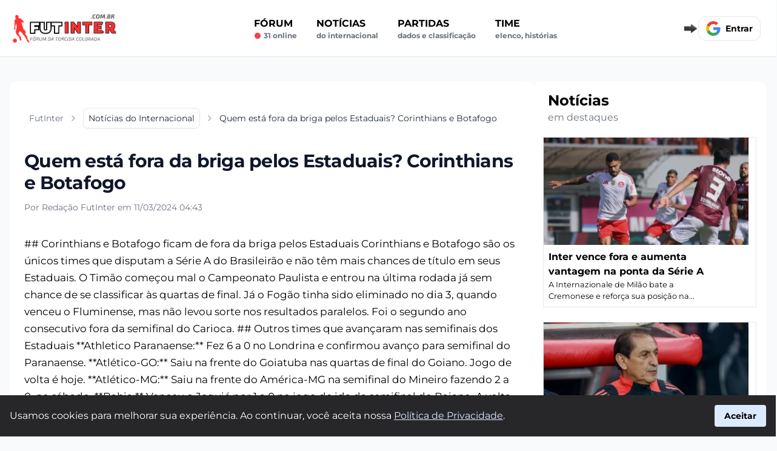

--- FILE ---
content_type: text/html; charset=UTF-8
request_url: https://www.futinter.com.br/noticias-internacional/times-fora-estaduais
body_size: 26543
content:

<!DOCTYPE html>
<html lang="pt-BR">

<head>
    <meta name="cache-control" content="max-age=31536000">
    <meta charset="UTF-8">
    <meta http-equiv="X-UA-Compatible" content="IE=edge">
    <meta name="viewport" content="width=device-width, initial-scale=1.0">
    <title>Corinthians e Botafogo ficam fora da disputa pelos Estaduais - FutInter</title>
    <meta name="title" content="Corinthians e Botafogo ficam fora da disputa pelos Estaduais - FutInter">
    <meta name="description" content="O Timão e o Fogão são os únicos times da Série A que não têm mais chances de título em seus campeonatos estaduais.">
    <meta name="robots" content="index, follow">
        <meta property="og:locale" content="pt_BR" />
    <meta property="og:title" content="Corinthians e Botafogo ficam fora da disputa pelos Estaduais - FutInter">
    <meta property="og:site_name" content="FutInter">
    <meta property="og:url" content="https://www.futinter.com.br/noticias-internacional/times-fora-estaduais">
    <meta property="og:description" content="O Timão e o Fogão são os únicos times da Série A que não têm mais chances de título em seus campeonatos estaduais.">
    <meta property="og:type" content="website">
    <meta property="og:image" content="">
    <meta property="og:image:secure_url" content="" />
    <meta property="og:image:url" content="" />
    <meta property="og:image:type" content="image/webp" />
    <meta property="og:image:width" content="1200">
    <meta property="og:image:height" content="628">
    <meta property="article:publisher" content="FutInter" />

    <meta name="twitter:card" content="summary_large_image">
    <meta name="twitter:site" content="@">
    <meta name="twitter:creator" content="@">

    <meta name="twitter:title" content="Corinthians e Botafogo ficam fora da disputa pelos Estaduais - FutInter">
    <meta name="twitter:description" content="O Timão e o Fogão são os únicos times da Série A que não têm mais chances de título em seus campeonatos estaduais.">
    <meta name="twitter:image" content="">
    <link rel="stylesheet" type="text/css" href="/uploads/css/noticia.css?v=512149464522734">    <link rel="canonical" href="https://www.futinter.com.br/noticias-internacional/times-fora-estaduais">
    <link rel="apple-touch-icon" sizes="180x180" href="/assets/img/favicon-futinter-apple.png">
    <link rel="icon" type="image/png" sizes="32x32" href="/assets/img/favicon-futinter-32x32.png">
    <link rel="icon" type="image/png" sizes="16x16" href="/assets/img/favicon-futinter-16x16.png">
    <link rel="manifest" href="/assets/manifests/futinter.webmanifest">
    <link rel="image_src" href="" />

    
    <style>
        @font-face {
            font-family: 'Montserrat';
            src: url('/assets/fonts/Montserrat-VariableFont_wght.ttf') format('truetype');
            font-display: swap;
        }

        @font-face {
            font-family: 'Montserrat';
            src: url('/assets/fonts/Montserrat-Bold.ttf') format('truetype');
            font-display: swap;
            font-weight: 700;
        }

        body {
            font-family: Arial, Helvetica, sans-serif;
            background-color: #f9fafb;
        }

        #conteudo a:not(.inline-block)  {
            color: #b00000;
            font-weight: bold;
        }

        #conteudo p {
            margin-bottom: 27px;
        }

        #conteudo h2 {
            font-size: 1.35rem;
            font-weight: 600;
            margin-bottom: 5px;
            margin-top: 15px;
        }

        #conteudo h3 {
            font-size: 1.20rem;
            font-weight: 600;
            margin-bottom: 5px;
            margin-top: 15px;
        }

        #conteudo iframe {
            align-self: center;
            width: 100%;
            margin: 26px 0px;
        }
    </style>
        
    

   


    <script async src="https://www.googletagmanager.com/gtag/js?id=G-JX057W5DFD"></script>
    <script>
        window.dataLayer = window.dataLayer || [];

        function gtag() {
            dataLayer.push(arguments);
        }
        gtag('js', new Date());
        gtag('config', 'G-JX057W5DFD');
    </script>
</head>





<body class="flex flex-col min-h-full  font-['Montserrat']">
    <div class="flex  flex-col  ">

    <div id="nav_mobile" class="md:hidden fixed  bottom-0 w-full h-16 bg-gray-50 border-t border-gray-300 text-xs pt-1 pb-2 flex flex-row flex-nowrap z-50  items-end">
        <ul class="flex items-end justify-around flex-row flex-nowrap w-full">
            <li>
                <a href="/" class="flex flex-col items-center">
                    <img alt="Notícias do Internacional" width="34" height="34" src="/assets/img/icon-news.webp" alt="Notícias" style="opacity(0.9);">
                    <span>Notícias</span>
                </a>
            </li>
            <li>
                <a href="/forum-internacional" class="flex flex-col items-center">
                    <img alt="Fórum do Internacional" width="32" height="32" src="/assets/img/icon-forum.webp" alt="Fórum" style="opacity(0.9);" class="mb-[1px]">
                    <span>Fórum</span>
                </a>
            </li>
            <li>
                <a href="/forum-internacional/criar-post/" class="flex flex-col items-center">
                    <img alt="Fazer uma postagem no fórum" width="29" height="29" src="/assets/img/icon-post.svg" alt="Postar" style="opacity(0.9);" class="mb-[2px]">
                    <span>Postar</span>
                </a>
            </li>
                    </ul>
    </div>

    <nav id="navbar_sticky" class="sticky  bg-white top-0 z-50  border-b border-gray-200 transition-transform  duration-[1300ms]">
        <script>
            const navbar_sticky = document.getElementById('navbar_sticky');
            let lastScrollY = window.scrollY;

            window.addEventListener('scroll', () => {
                if (window.innerWidth <= 768 && window.scrollY > 50) {
                    const currentScrollY = window.scrollY;
                    if (currentScrollY > lastScrollY) {
                        // Scroll para baixo
                        navbar_sticky.classList.add('-translate-y-full');
                    } else {
                        // Scroll para cima
                        navbar_sticky.classList.remove('-translate-y-full');
                    }
                    lastScrollY = currentScrollY;
                } else {
                    // Garantir que a navbar fique visível se a rolagem estiver acima de 100
                    navbar_sticky.classList.remove('-translate-y-full');
                }
            });
        </script>
        <div class="flex flex-wrap flex-nowrap items-center justify-between mx-auto md:mx-2 p-4 w-full max-w-screen-2xl lg:m-auto">

            <div class="flex items-center justify-between uppercase md:w-full min-h-[48px]" id="navbar-user">

                <button type="button" onclick="eventToggle('#navbar_mobile')" class="lg:hidden inline-flex items-center p-2 w-10 h-12 mr-4  justify-center text-sm text-gray-500 rounded-lg  bg-gray-100 focus:outline-none focus:ring-2 focus:ring-gray-200    " aria-controls="navbar-user-mobile" aria-expanded="false">
                    <span class="sr-only">Abrir menu</span>
                    <svg class="w-5 h-5" xmlns="http://www.w3.org/2000/svg" fill="none" viewBox="0 0 17 14">
                        <path stroke="currentColor" stroke-linecap="round" stroke-linejoin="round" stroke-width="2" d="M1 1h15M1 7h15M1 13h15" />
                    </svg>
                </button>

                <ul id="navbar_mobile" class="collapse_toggle hidden absolute top-[64px] left-0  w-[300px] mt-4 mx-auto bg-[#000000ed] text-white rounded-br-lg  p-4 shadow-md z-50" aria-labelledby="navbar-user-mobile-title">
                    <li>
                        <a title="Fórum do Internacional" href="/forum-internacional" class="block py-4 px-3 font-bold rounded hover:bg-red-600">Fórum</a>
                        <span class="block text-xs text-gray-400 lowercase  hover:text-white flex"><svg xmlns="http://www.w3.org/2000/svg" class="w-3 h-3 text-red-500 mt-[2px] mr-1" viewBox="0 0 20 20" fill="currentColor">
                                <circle cx="10" cy="10" r="8" stroke="currentColor" stroke-width="1" fill="currentColor"></circle>
                            </svg> 31 online</span>
                    </li>
                    <li>
                        <a href="/noticias-internacional" class="block py-4 px-3 font-bold rounded hover:bg-red-600 ">Notícias <span class="block text-xs text-gray-400 lowercase hover:text-white">do Internacional</span></a>
                    </li>
                    <li>
                        <a href="/proximos-jogos-internacional" class="block py-4 px-3 font-bold rounded hover:bg-red-600 ">Partidas <span class="block text-xs text-gray-400 lowercase hover:text-white">Dados e classificação</span></a>
                    </li>
                    <!-- <li>
                        <a href="/mercado-da-bola-internacional" class="block py-4 px-3 font-bold rounded hover:bg-red-600 ">Mercado da Bola <span class="block text-xs text-gray-400 lowercase hover:text-white">Rumores e negociações</span></a>
                    </li> -->
                    <li>
                        <a href="/historia-internacional" class="block py-4 px-3 font-bold rounded hover:bg-red-600 ">História do Internacional</a>
                    </li>
                    <li>
                        <div class="group">
                            <span class="block py-4 px-3 font-bold rounded  ">
                                Time
                                <span class="block text-xs text-gray-400 lowercase hover:text-white">Elenco, Histórias</span>
                                <div class="hidden group-hover:block bg-white rounded border border-gray-300 shadow-md py-2 px-4 mt-4">
                                    <ul>
                                        <li><a href="/elenco-internacional" class="block  py-2 text-sm text-gray-700 ">Elenco do Internacional</a></li>
                                        <li><a href="/ex-jogadores-internacional" class="block py-2 text-sm text-gray-700 ">Ex-jogadores do Internacional</a></li>
                                    </ul>
                                </div>
                            </span>
                        </div>
                    </li>
                </ul>
                <a href="/" class="flex items-center space-x-3 rtl:space-x-reverse md:mr-5">
                    <img src="/assets/img/logo-futinter.png" class="h-full md:w-[220px]" alt="FutInter" width="135" height="71"  />
                </a>


                <div class="hidden md:flex w-full justify-around">
                    <ul class="hidden lg:flex flex-col font-semibold p-4 md:p-0 mt-4 border border-gray-100 rounded-lg bg-gray-50 md:space-x-8 rtl:space-x-reverse md:flex-row md:mt-0 md:border-0 md:bg-white">
                        <li>
                            <a href="/forum-internacional" class="block py-2 px-3 text-black rounded hover:bg-gray-100 md:hover:bg-transparent md:hover:text-red-600 md:p-0 ">Fórum <span class="block text-xs text-gray-500 lowercase flex"><svg xmlns="http://www.w3.org/2000/svg" class="w-3 h-3 text-red-500 mt-[2px] mr-1" viewBox="0 0 20 20" fill="currentColor">
                                        <circle cx="10" cy="10" r="8" stroke="currentColor" stroke-width="1" fill="currentColor"></circle>
                                    </svg> 31 online</span></a>
                        </li>
                        <li>
                            <a href="/noticias-internacional" class="block py-2 px-3 text-black rounded hover:bg-gray-100 md:hover:bg-transparent md:hover:text-red-600 md:p-0 ">Notícias <span class="block text-xs text-gray-500 lowercase">do Internacional</span></a>
                        </li>
                        <li>
                            <a href="/proximos-jogos-internacional" class="block py-2 px-3 text-black rounded hover:bg-gray-100 md:hover:bg-transparent md:hover:text-red-600 md:p-0 ">Partidas<span class="block text-xs text-gray-500 lowercase">Dados e classificação</span></a>
                        </li>

                        <!-- <li>
                            <a href="/mercado-da-bola-internacional" class="block py-2 px-3 text-black rounded hover:bg-gray-100 md:hover:bg-transparent md:hover:text-red-600 md:p-0 ">Mercado da Bola <span class="block text-xs text-gray-500 lowercase">Rumores e negociaçôes</span></a>
                        </li> -->
                        <li class="relative">
                            <button id="dropdownButton" onclick="eventToggle('#dropdownMenu')" class="block py-2 px-3 text-black rounded hover:bg-gray-100 md:hover:bg-transparent md:hover:text-red-600 md:p-0 focus:outline-none uppercase text-left">
                                Time
                                <span class="block text-xs text-gray-500 lowercase">Elenco, Histórias</span>
                            </button>
                            <ul id="dropdownMenu" class="collapse_toggle hidden absolute z-40 left-0 mt-2 w-[300px] bg-white border rounded-md shadow-lg max-h-[400px] overflow-y-auto">
                                <li><a href="/elenco-internacional" class="block px-4 py-2 text-sm text-gray-700 hover:bg-gray-100">Elenco do Internacional</a></li>
                                <li><a href="/ex-jogadores-internacional" class="block px-4 py-2 text-sm text-gray-700 hover:bg-gray-100">Ex jogadores do Internacional</a></li>
                                <li><a href="/historia-internacional" class="block px-4 py-2 text-sm text-gray-700 hover:bg-gray-100">História do Internacional</a></li>
                                <li class="border-t border-gray-100 mt-1 pt-1"><span class="block px-4 py-1 text-xs text-gray-400 uppercase">Categorias</span></li>
                                <li><a href="/time-feminino-internacional" class="block px-4 py-2 text-sm text-gray-700 hover:bg-gray-100">Time Feminino</a></li>
                                <li><a href="/time-sub-20-internacional" class="block px-4 py-2 text-sm text-gray-700 hover:bg-gray-100">Time Sub-20</a></li>
                                <li><a href="/time-sub-17-internacional" class="block px-4 py-2 text-sm text-gray-700 hover:bg-gray-100">Time Sub-17</a></li>
                                                                                                <li class="border-t border-gray-100 mt-1 pt-1"><span class="block px-4 py-1 text-xs text-gray-400 uppercase">Estatísticas</span></li>
                                <li><a href="/artilharia-internacional" class="block px-4 py-2 text-sm text-gray-700 hover:bg-gray-100">Artilharia Histórica</a></li>
                                <li><a href="/recordistas-internacional" class="block px-4 py-2 text-sm text-gray-700 hover:bg-gray-100">Recordistas</a></li>
                            </ul>
                        </li>


                    </ul>
                </div>

            </div>

            <div class="flex items-center relative items-center md:order-2 space-x-3 md:space-x-0 rtl:space-x-reverse min-h-[40px]">

                <img class="btn_google" src="/assets/img/seta-direita-gif-6kb.gif" width="30" height="17" alt="Cadastre-se">

                <div class="relative login_on" style="display:none;" onclick="eventToggle('#notification-dropdown')">

                    <div id="notifications_alert" class="absolute left-3 top-0 bg-red-600 rounded-full cursor-pointer  px-[7px]">
                        <span class="text-xs text-white " id="notifications_alert_qtd">0</span>
                    </div>

                    <div class="  pt-[6px] mr-2 md:mr-4">
                        <svg xmlns="http://www.w3.org/2000/svg" fill="currentColor" class="text-gray-600 w-8 h-7 mt-[11px] cursor-pointer" viewBox="0 0 16 16">
                            <path d="M8 16a2 2 0 0 0 2-2H6a2 2 0 0 0 2 2zM8 1.918l-.797.161A4.002 4.002 0 0 0 4 6c0 .628-.134 2.197-.459 3.742-.16.767-.376 1.566-.663 2.258h10.244c-.287-.692-.502-1.49-.663-2.258C12.134 8.197 12 6.628 12 6a4.002 4.002 0 0 0-3.203-3.92L8 1.917zM14.22 12c.223.447.481.801.78 1H1c.299-.199.557-.553.78-1C2.68 10.2 3 6.88 3 6c0-2.42 1.72-4.44 4.005-4.901a1 1 0 1 1 1.99 0A5.002 5.002 0 0 1 13 6c0 .88.32 4.2 1.22 6z"></path>
                        </svg>
                    </div>


                    <div id="notification-dropdown" class="collapse_toggle fixed bg-[#000000ed] rounded-br-lg shadow-md text-white top-[73px] right-0 left-0 bottom-0 md:bottom-[40%] overflow-auto z-50 md:my-4 text-base list-none divide-y divide-gray-100 lg:w-[400px] lg:rounded-lg shadow lg:left-auto lg:right-[13px] lg:border-2 hidden">
                        <ul id="notifications" class="py-2">

                        </ul>
                    </div>

                </div>


                <div class="google">

                    <div id="profile-picture-container" class="login_on" style="display:none;">

                        <button type="button" class="flex text-sm " onclick="eventToggle('#user-dropdown')">

                            <img class="login_avatar rounded-xl min-w-12 h-12" src="" alt="Foto perfil" loading="lazy" width="48" height="48">

                        </button>

                    </div>

                    <div class="btn_google w-[130px] h-[40px] overflow-hidden ">

                    <div class="flex flex-row items-center  w-fit bg-white border rounded-xl p-3 font-semibold cursor-pointer hover:bg-sky-50  text-sm">
                        <div class="w-6 mr-2 gap-8">
                            <svg version="1.1" xmlns="http://www.w3.org/2000/svg" viewBox="0 0 48 48"><g><path fill="#EA4335" d="M24 9.5c3.54 0 6.71 1.22 9.21 3.6l6.85-6.85C35.9 2.38 30.47 0 24 0 14.62 0 6.51 5.38 2.56 13.22l7.98 6.19C12.43 13.72 17.74 9.5 24 9.5z"></path><path fill="#4285F4" d="M46.98 24.55c0-1.57-.15-3.09-.38-4.55H24v9.02h12.94c-.58 2.96-2.26 5.48-4.78 7.18l7.73 6c4.51-4.18 7.09-10.36 7.09-17.65z"></path><path fill="#FBBC05" d="M10.53 28.59c-.48-1.45-.76-2.99-.76-4.59s.27-3.14.76-4.59l-7.98-6.19C.92 16.46 0 20.12 0 24c0 3.88.92 7.54 2.56 10.78l7.97-6.19z"></path><path fill="#34A853" d="M24 48c6.48 0 11.93-2.13 15.89-5.81l-7.73-6c-2.15 1.45-4.92 2.3-8.16 2.3-6.26 0-11.57-4.22-13.47-9.91l-7.98 6.19C6.51 42.62 14.62 48 24 48z"></path><path fill="none" d="M0 0h48v48H0z"></path></g></svg>
                        </div>
                        <span>Entrar</span>
</div>
                    </div>

                    <div class="login_off text-sm font-bold text-red-600 w-full text-center " style="display:none;" >Seja Membro</div>

                </div>

                <div id="user-dropdown" class="collapse_toggle absolute top-10 right-0 z-50 my-4 text-base list-none bg-white divide-y divide-gray-100 rounded-lg shadow     hidden">
                    <div class="px-4 py-3">
                        <span class="block text-sm text-black   user_name"></span>
                        <span class="text-sm  text-gray-500 truncate">nivel: </span><span class="text-sm text-black user_nivel"></span> <span class=" text-sm  text-gray-500 truncate">rank: </span><span class="text-sm text-black user_rank"></span>
                    </div>
                    <ul class="py-2" aria-labelledby="user-menu-button">
                        <li>
                            <a href="/meu-perfil" class="block px-4 py-2 text-sm text-gray-700 hover:bg-gray-100      ">Meu perfil</a>
                        </li>
                        <li>
                            <a href="#" id="user-menu-logout" onclick="signOut();" class="block px-4 py-2 text-sm text-gray-700 hover:bg-gray-100      ">Sair</a>
                        </li>
                    </ul>
                </div>

            </div>

        </div>
    </nav>
    
<style>
    #conteudo table {
  width: 100%;
  border-collapse: collapse;
  margin: 1rem 0;
  font-family: sans-serif;
  font-size: 0.95rem;
  background-color: #fff;
  border: 1px solid #ccc;
}

#conteudo table th,
#conteudo table td {
  padding: 0.75rem 1rem;
  border: 1px solid #ddd;
  text-align: left;
}

#conteudo table th {
  background-color: #f5f5f5;
  font-weight: bold;
  color: #333;
  font-size: 20px;
}

#conteudo table tbody tr:nth-child(even) {
  background-color: #f9f9f9;
}

#conteudo table tbody tr:hover {
  background-color: #eef6ff;
}
</style>

    <div class="flex max-w-screen-2xl m-auto  flex-col relative mx-auto  w-full max-w-8xl lg:flex-row justify-center md:px-4  my-5 md:my-10 gap-6 ">

        

        <div class="min-w-0  max-w-2xl flex-auto pb-16 pt-7   px-4 md:px-6 lg:max-w-none bg-white rounded-xl">

            <article>

                <header>

                    <ol class="flex items-center whitespace-nowrap mb-7 pt-0 md:mb-10 md:pt-4" aria-label="Breadcrumb" itemscope itemtype="http://schema.org/BreadcrumbList">
                        <li class="inline-flex items-center py-1.5 px-2" itemprop="itemListElement" itemscope itemtype="http://schema.org/ListItem">
                            <a itemprop="item" href="/" class="flex items-center text-sm text-gray-500 hover:text-blue-600 focus:outline-none focus:text-blue-600  ">
                                <span itemprop="name">FutInter</span>
                            </a>
                            <meta itemprop="position" content="1" />
                            <svg class="flex-shrink-0 ms-2 overflow-visible h-4 w-4 text-gray-400  " xmlns="http://www.w3.org/2000/svg" width="24" height="24" viewBox="0 0 24 24" fill="none" stroke="currentColor" stroke-width="2" stroke-linecap="round" stroke-linejoin="round">
                                <path d="m9 18 6-6-6-6" />
                            </svg>
                        </li>
                        <li class="inline-flex items-center text-sm" itemprop="itemListElement" itemscope itemtype="http://schema.org/ListItem">
                            <div class="hs-dropdown relative inline-flex [--placement:top-left]">
                                <a id="hs-breadcrumb-dropdown" itemprop="item" href="/noticias-internacional" class="hs-dropdown-toggle py-1.5 px-2 inline-flex items-center gap-x-2 text-sm font-medium rounded-lg border border-gray-200 text-gray-800 shadow-sm hover:bg-gray-50 focus:outline-none focus:text-blue-600 disabled:opacity-50 disabled:pointer-events-none        ">
                                    <span itemprop="name">Notícias do Internacional</span>
                                </a>
                                <meta itemprop="position" content="2" />
                            </div>
                            <svg class="hidden md:flex flex-shrink-0 ms-2 overflow-visible h-4 w-4 text-gray-400  " xmlns="http://www.w3.org/2000/svg" width="24" height="24" viewBox="0 0 24 24" fill="none" stroke="currentColor" stroke-width="2" stroke-linecap="round" stroke-linejoin="round">
                                <path d="m9 18 6-6-6-6" />
                            </svg>
                        </li>
                        <li class="hidden md:inline-flex items-center py-1.5 px-2 text-sm text-gray-800 truncate  " aria-current="page" itemprop="itemListElement" itemscope itemtype="http://schema.org/ListItem">
                            <span itemprop="name">Quem está fora da briga pelos Estaduais? Corinthians e Botafogo</span>
                            <meta itemprop="position" content="3" />
                        </li>
                    </ol>


                    <div class="mb-9  flex flex-row gap-4 ">

                        <div class="text-sm text-gray-500">
                            <h1 class="font-display text-3xl mt-[-4px]   font-bold  tracking-tight text-slate-900  ">
                                Quem está fora da briga pelos Estaduais? Corinthians e Botafogo
                            </h1>

                            <div class="flex mt-4 md:mt-1">

                                <p class="md:mt-2 ">
                                    Por Redação FutInter em 11/03/2024 04:43
                                </p>
                            </div>




                        </div>

                    </div>

                </header>

                <div id="conteudo" class="flex flex-col min-h-full  font-medium text-[17px] leading-7">

                   <p>## Corinthians e Botafogo ficam de fora da briga pelos Estaduais Corinthians e Botafogo são os únicos times que disputam a Série A do Brasileirão e não têm mais chances de título em seus Estaduais. O Timão começou mal o Campeonato Paulista e entrou na última rodada já sem chance de se classificar às quartas de final. Já o Fogão tinha sido eliminado no dia 3, quando venceu o Fluminense, mas não levou sorte nos resultados paralelos. Foi o segundo ano consecutivo fora da semifinal do Carioca. ## Outros times que avançaram nas semifinais dos Estaduais **Athletico Paranaense:** Fez 6 a 0 no Londrina e confirmou avanço para semifinal do Paranaense. **Atlético-GO:** Saiu na frente do Goiatuba nas quartas de final do Goiano. Jogo de volta é hoje. **Atlético-MG:** Saiu na frente do América-MG na semifinal do Mineiro fazendo 2 a 0, no sábado. **Bahia:** Venceu o Jequié por 1 a 0 no jogo de ida da semifinal do Baiano. A volta é dia 16. **Criciúma:** Empatou com Hercílio Luz no duelo de ida das quartas de final do Catarinense. O jogo de volta será dia 17. **Cruzeiro:** Empatou o jogo de ida da semifinal do Mineiro por 0 a 0 com o Tombense. **Cuiabá:** Teve a segunda melhor campanha da primeira fase do Estadual e irá fazer semifinal contra o Luverdense. **Flamengo:** Pela semifinais do Carioca, venceu o Fluminense por 2 a 0 no duelo de ida. A volta é dia 17. **Fluminense:** Perdeu para o Flamengo o duelo de ida das semifinais e precisa vencer por três de vantagem para ir à final. **Fortaleza:** Empatou o jogo de ida da semifinal do Cearense com o Maracanã por 1 a 1. A volta será dia 17. **Grêmio:** Venceu o Brasil de Pelotas e se classificou para a semifinais do Campeonato Gaúcho. O rival será o Caxias. **Inter:** Bateu o São Luiz no sábado e avançou à semifinal do Gauchão para encarar o Juventude. **Juventude:** Eliminou o São José e agora enfrenta o Inter na semifinal. **Palmeiras:** Foi a melhor campanha da primeira fase do Campeonato Paulista e encara a Ponte Preta nas quartas de final. **Red Bull Bragantino:** Se classificou com líder de seu grupo e enfrenta a Inter de Limeira nas quartas de final do Paulistão. **São Paulo:** Levou um susto na última rodada, mas conseguiu se classificar para as quartas de final do Paulistão e agora encara o Novorizontino. **Vasco:** Empatou por 1 a 1 com Nova Iguaçu no primeiro jogo da semifinal do Carioca. A volta é dia 16. **Vitória:** Venceu o Barcelona-BA por 2 a 0 no jogo de ida da semifinal do Baiano. A volta é dia 17. </p>
                </div>
                


                <style>
                    .bg_bloco_like {
                        background: url('/assets/img/cartoon/futinter_cartoon_3.webp');
                        background-size: contain;
                        background-repeat: no-repeat;
                        background-position: right;
                        background-color: #f5f5f4;
                    }


                    @media (max-width: 440px) {
                        .bg_bloco_like {
                            background-position: 155px;
                        }
                    }
                </style>


                <div class="group py-6 pl-6 pr-[48%] 2xl:pr-[13%] relative rounded-lg bg-gray-100 flex flex-col w-full mt-10 items-center bg_bloco_like">

                    <div class="login_off absolute top-0 left-0 right-0 bottom-0 bg-gray-800 bg-opacity-70 z-40 justify-center items-center hidden group-hover:flex transition-opacity duration-300">
                        <div class="btn_google">
                        <div class="flex flex-row items-center  w-fit bg-white border rounded-xl p-3 font-semibold cursor-pointer hover:bg-sky-50  text-sm">
                        <div class="w-6 mr-2 gap-8">
                            <svg version="1.1" xmlns="http://www.w3.org/2000/svg" viewBox="0 0 48 48"><g><path fill="#EA4335" d="M24 9.5c3.54 0 6.71 1.22 9.21 3.6l6.85-6.85C35.9 2.38 30.47 0 24 0 14.62 0 6.51 5.38 2.56 13.22l7.98 6.19C12.43 13.72 17.74 9.5 24 9.5z"></path><path fill="#4285F4" d="M46.98 24.55c0-1.57-.15-3.09-.38-4.55H24v9.02h12.94c-.58 2.96-2.26 5.48-4.78 7.18l7.73 6c4.51-4.18 7.09-10.36 7.09-17.65z"></path><path fill="#FBBC05" d="M10.53 28.59c-.48-1.45-.76-2.99-.76-4.59s.27-3.14.76-4.59l-7.98-6.19C.92 16.46 0 20.12 0 24c0 3.88.92 7.54 2.56 10.78l7.97-6.19z"></path><path fill="#34A853" d="M24 48c6.48 0 11.93-2.13 15.89-5.81l-7.73-6c-2.15 1.45-4.92 2.3-8.16 2.3-6.26 0-11.57-4.22-13.47-9.91l-7.98 6.19C6.51 42.62 14.62 48 24 48z"></path><path fill="none" d="M0 0h48v48H0z"></path></g></svg>
                        </div>
                        <span>Entrar</span>
</div>                        </div>
                    </div>
                    <p class="uppercase text-sm font-medium ">Curtiu esse post?</p>
                    <p class="text-sm font-semibold text-center text-[10px]"> Participe e suba no rank de membros</p>
                    <div class="flex flex-wrap mt-4 w-full justify-center gap-4 ">

                        <div class="like-dislike-container flex flex-wrap mt-4 w-full justify-center gap-4">
                            <input type="radio" id="like_new_201" data-type="new" data-id="201" data-action="like" class="like hidden" name="like-dislike_201" />
                            <label for="like_new_201" data-type="new" data-id="201" data-action="like" class="like-button relative bg-zinc-800 hover:bg-red-600 rounded-md w-[40px] h-[44px] p-2 mb-5 cursor-pointer">
                                <div class="absolute top-8 left-1/2 transform -translate-x-1/2 bg-white text-black text-xs p-[2px] rounded-md border border-black pointer-events-none" id="new_like_201">0</div>
                                <img src="/assets/img/icon-like-none.png" alt="like" class="w-6 mb-2 pointer-events-none" height="20" width="24">
                            </label>

                            <input type="radio" id="dislike_new_201" data-type="new" data-id="201" data-action="dislike" class="dislike hidden" name="like-dislike_201" />
                            <label for="dislike_new_201" data-type="new" data-id="201" data-action="dislike" class="dislike-button relative bg-zinc-800 hover:bg-red-600 rounded-md w-[40px] h-[44px] p-2 mb-5 cursor-pointer">
                                <div class="absolute top-8 left-1/2 transform -translate-x-1/2 bg-white text-black text-xs p-[2px] rounded-md border border-black pointer-events-none" id="new_dislike_201">0</div>
                                <img src="/assets/img/icon-deslike-none.png" alt="dislike" class="w-6 mb-2 pointer-events-none" height="20" width="24">
                            </label>
                        </div>

                    </div>
                </div>

                <div class="flex mt-5">

                    <div class="flex flex-wrap items-center  gap-x-3">
                        <a target="_blank" href="https://twitter.com/intent/tweet?url=https%3A%2F%2Fwww.futinter.com.br%2Fnoticias-internacional%2Ftimes-fora-estaduais" class="p-2 bg-black text-white border rounded-lg    " title="Compartilhe no Twitter">
                            <svg width="15" height="15" viewBox="0 0 24 24" fill="none" xmlns="http://www.w3.org/2000/svg">
                                <path d="M19.995 6.68799C20.8914 6.15208 21.5622 5.30823 21.882 4.31399C21.0397 4.81379 20.118 5.16587 19.157 5.35499C17.8246 3.94552 15.7135 3.60251 14.0034 4.51764C12.2933 5.43277 11.4075 7.37948 11.841 9.26999C8.39062 9.09676 5.17598 7.4669 2.99702 4.78599C1.85986 6.74741 2.44097 9.25477 4.32502 10.516C3.64373 10.4941 2.97754 10.3096 2.38202 9.97799C2.38202 9.99599 2.38202 10.014 2.38202 10.032C2.38241 12.0751 3.82239 13.8351 5.82502 14.24C5.19308 14.4119 4.53022 14.4372 3.88702 14.314C4.45022 16.0613 6.06057 17.2583 7.89602 17.294C6.37585 18.4871 4.49849 19.1342 2.56602 19.131C2.22349 19.1315 1.88123 19.1118 1.54102 19.072C3.50341 20.333 5.78739 21.0023 8.12002 21C11.3653 21.0223 14.484 19.7429 16.7787 17.448C19.0734 15.1531 20.3526 12.0342 20.33 8.78899C20.33 8.60299 20.3257 8.41799 20.317 8.23399C21.1575 7.62659 21.8828 6.87414 22.459 6.01199C21.676 6.35905 20.8455 6.58691 19.995 6.68799Z" fill="currentColor"></path>
                            </svg>
                        </a>
                        <a target="_blank" href="https://www.facebook.com/sharer/sharer.php?u=https%3A%2F%2Fwww.futinter.com.br%2Fnoticias-internacional%2Ftimes-fora-estaduais" class="p-2 bg-blue-400 text-white border rounded-lg    " title="Compartilhe no Facebook">
                            <svg width="15" height="15" viewBox="0 0 24 24" fill="none" xmlns="http://www.w3.org/2000/svg">
                                <path d="M2.00195 12.002C2.00312 16.9214 5.58036 21.1101 10.439 21.881V14.892H7.90195V12.002H10.442V9.80204C10.3284 8.75958 10.6845 7.72064 11.4136 6.96698C12.1427 6.21332 13.1693 5.82306 14.215 5.90204C14.9655 5.91417 15.7141 5.98101 16.455 6.10205V8.56104H15.191C14.7558 8.50405 14.3183 8.64777 14.0017 8.95171C13.6851 9.25566 13.5237 9.68693 13.563 10.124V12.002H16.334L15.891 14.893H13.563V21.881C18.8174 21.0506 22.502 16.2518 21.9475 10.9611C21.3929 5.67041 16.7932 1.73997 11.4808 2.01722C6.16831 2.29447 2.0028 6.68235 2.00195 12.002Z" fill="currentColor"></path>
                            </svg>
                        </a>
                        <a target="_blank" href="whatsapp://send?text=https%3A%2F%2Fwww.futinter.com.br%2Fnoticias-internacional%2Ftimes-fora-estaduais" data-action="share/whatsapp/share" class="p-2 bg-green-400 text-white border rounded-lg    " title="Compartilhe no Whatsapp">
                            <svg width="15" height="15" g viewBox="0 0 16 17" fill="none" xmlns="http://www.w3.org/2000/svg">
                                <path d="M13.3945 2.66016C14.1328 3.43359 14.6953 4.27734 15.1172 5.22656C15.5391 6.17578 15.75 7.16016 15.75 8.17969C15.75 9.58594 15.3633 10.8867 14.6602 12.082C13.957 13.2773 12.9727 14.2266 11.7773 14.9297C10.582 15.6328 9.28125 15.9844 7.875 15.9844C6.53906 15.9844 5.27344 15.668 4.14844 15.0352L0 16.125L1.125 12.082C0.421875 10.8867 0.0703125 9.58594 0.0703125 8.17969C0.0703125 6.77344 0.421875 5.47266 1.125 4.27734C1.82812 3.08203 2.77734 2.13281 3.97266 1.42969C5.16797 0.726562 6.46875 0.375 7.875 0.375C8.89453 0.375 9.87891 0.585938 10.8281 0.972656C11.7773 1.39453 12.6211 1.95703 13.3945 2.66016ZM7.875 14.6836C9.03516 14.6836 10.125 14.4023 11.1445 13.8047C12.1289 13.2422 12.9375 12.4336 13.5352 11.4492C14.1328 10.4648 14.4492 9.375 14.4492 8.17969C14.4492 7.33594 14.2734 6.52734 13.9219 5.71875C13.5703 4.94531 13.0781 4.24219 12.4453 3.60938C11.8125 2.97656 11.1094 2.51953 10.3359 2.16797C9.5625 1.85156 8.71875 1.67578 7.875 1.67578C6.67969 1.67578 5.58984 1.99219 4.60547 2.55469C3.62109 3.15234 2.8125 3.96094 2.25 4.94531C1.65234 5.92969 1.37109 7.01953 1.37109 8.17969C1.37109 9.44531 1.6875 10.5703 2.39062 11.625L2.53125 11.8711L1.86328 14.2617L4.32422 13.6289L4.57031 13.7695C5.55469 14.4023 6.67969 14.6836 7.875 14.6836ZM11.4258 9.79688L11.5312 9.86719C11.6719 9.9375 11.7773 10.0078 11.8125 10.043C11.8125 10.1133 11.8125 10.2188 11.8125 10.3945C11.8125 10.6055 11.7422 10.7812 11.6719 10.9922C11.6016 11.2031 11.3906 11.3789 11.1094 11.5898C10.8281 11.8008 10.582 11.9062 10.3711 11.9062C10.0195 11.9766 9.70312 11.9766 9.42188 11.9062C9.07031 11.8359 8.57812 11.6953 8.01562 11.4141C6.82031 10.9219 5.73047 9.9375 4.74609 8.53125L4.67578 8.46094C4.14844 7.75781 3.90234 7.08984 3.90234 6.45703C3.90234 5.85938 4.11328 5.33203 4.53516 4.875L4.57031 4.83984C4.71094 4.69922 4.88672 4.59375 5.09766 4.59375H5.51953C5.58984 4.59375 5.66016 4.62891 5.73047 4.66406C5.80078 4.69922 5.83594 4.76953 5.90625 4.91016L6.50391 6.35156C6.57422 6.49219 6.57422 6.63281 6.53906 6.70312C6.39844 6.94922 6.25781 7.16016 6.08203 7.33594C5.97656 7.44141 5.90625 7.51172 5.90625 7.58203C5.87109 7.65234 5.90625 7.6875 5.97656 7.75781C6.29297 8.39062 6.67969 8.84766 7.13672 9.19922C7.45312 9.48047 7.94531 9.76172 8.61328 10.0781C8.78906 10.1836 8.92969 10.1836 9.03516 10.043C9.31641 9.69141 9.52734 9.44531 9.66797 9.26953C9.70312 9.19922 9.77344 9.12891 9.84375 9.12891C9.91406 9.12891 9.98438 9.16406 10.0898 9.16406C10.2656 9.23438 10.7227 9.44531 11.4258 9.79688Z" fill="currentColor"></path>
                            </svg>
                        </a>
                        <button id="copyButton" class="p-2 transition-colors bg-gray-400 duration-300 border rounded-lg focus:outline-none   text-white  " title="Copie o link da página">
                            <svg xmlns="http://www.w3.org/2000/svg" fill="none" viewBox="0 0 24 24" stroke-width="1.5" stroke="currentColor" width="15" height="15">
                                <path stroke-linecap="round" stroke-linejoin="round" d="M8.25 7.5V6.108c0-1.135.845-2.098 1.976-2.192.373-.03.748-.057 1.123-.08M15.75 18H18a2.25 2.25 0 002.25-2.25V6.108c0-1.135-.845-2.098-1.976-2.192a48.424 48.424 0 00-1.123-.08M15.75 18.75v-1.875a3.375 3.375 0 00-3.375-3.375h-1.5a1.125 1.125 0 01-1.125-1.125v-1.5A3.375 3.375 0 006.375 7.5H5.25m11.9-3.664A2.251 2.251 0 0015 2.25h-1.5a2.251 2.251 0 00-2.15 1.586m5.8 0c.065.21.1.433.1.664v.75h-6V4.5c0-.231.035-.454.1-.664M6.75 7.5H4.875c-.621 0-1.125.504-1.125 1.125v12c0 .621.504 1.125 1.125 1.125h9.75c.621 0 1.125-.504 1.125-1.125V16.5a9 9 0 00-9-9z">
                                </path>
                            </svg>
                        </button>
                    </div>

                </div>

            </article>




            <div class="text-xl   font-bold py-4  ">Comentários:</div>

            <form class="group relative flex flex-row  bg-red-600   border py-4 pr-4 h-[282px] rounded-lg  form-comment">

                <div class="login_off absolute top-0 left-0 right-0 bottom-0 bg-gray-800 bg-opacity-70 z-40 justify-center items-center hidden group-hover:flex transition-opacity duration-300">
                    <div class="btn_google">
                    <div class="flex flex-row items-center  w-fit bg-white border rounded-xl p-3 font-semibold cursor-pointer hover:bg-sky-50  text-sm">
                        <div class="w-6 mr-2 gap-8">
                            <svg version="1.1" xmlns="http://www.w3.org/2000/svg" viewBox="0 0 48 48"><g><path fill="#EA4335" d="M24 9.5c3.54 0 6.71 1.22 9.21 3.6l6.85-6.85C35.9 2.38 30.47 0 24 0 14.62 0 6.51 5.38 2.56 13.22l7.98 6.19C12.43 13.72 17.74 9.5 24 9.5z"></path><path fill="#4285F4" d="M46.98 24.55c0-1.57-.15-3.09-.38-4.55H24v9.02h12.94c-.58 2.96-2.26 5.48-4.78 7.18l7.73 6c4.51-4.18 7.09-10.36 7.09-17.65z"></path><path fill="#FBBC05" d="M10.53 28.59c-.48-1.45-.76-2.99-.76-4.59s.27-3.14.76-4.59l-7.98-6.19C.92 16.46 0 20.12 0 24c0 3.88.92 7.54 2.56 10.78l7.97-6.19z"></path><path fill="#34A853" d="M24 48c6.48 0 11.93-2.13 15.89-5.81l-7.73-6c-2.15 1.45-4.92 2.3-8.16 2.3-6.26 0-11.57-4.22-13.47-9.91l-7.98 6.19C6.51 42.62 14.62 48 24 48z"></path><path fill="none" d="M0 0h48v48H0z"></path></g></svg>
                        </div>
                        <span>Entrar</span>
</div>                    </div>
                </div>
                <div class="flex flex-col basis-20 pl-3 gap-1 login_on" style="display:none;">
                    <img class="login_avatar w-full  rounded-xl  border border-white " loading="lazy" src="" alt="Foto de Perfil" width="54" height="54">
                    <p class="text-sm font-semibold  text-white user_name"></p>
                    <p class="text-xs  text-gray-200   ">Nível: <span class="font-semibold user_nivel"></span></p>
                    <p class="text-xs text-gray-200 ">Rank: <span class="font-semibold user_rank"></span></p>
                </div>

                <div class="w-full max-h-[160px] text-right ml-4  ">
                    <div id="comentario_inserir" class="bg-white quilljs">
                    </div>

                    <input name="about" type="hidden">
                    <input id="type" name="type" type="hidden" value="new">
                    <input id="type_id" name="type_id" type="hidden" value="201">
                    <button class="btn bg-white text-black font-bold   rounded-lg py-1  px-9  my-4 " type="submit">Enviar</button>

                </div>

            </form>

            
        </div>

        <div class=" lg:relative md:block lg:flex-none overflow-hidden">
    <div class="lg:w-96 flex flex-col items-center gap-7">



     

      
       



        <div class="w-full  max-w-md bg-white rounded-xl p-4">
            <div class="mb-4 ">
                <strong class="pt-1 px-2 text-2xl text-black shadow-none  font-extrabold ">Notícias </strong>
                <span class="pb-1 px-2 block text-base text-gray-500 lowercase">Em destaques </span>
            </div>

            <div class="">





                                    <a href="/noticias-internacional/inter-vence-fora-e-aumenta-vantagem-na-ponta-da-serie-a" class="block hover:bg-red-50" title="Inter vence fora e aumenta vantagem na ponta da Série A">
                        <div class="mb-6 flex flex-col flex-wrap border">
                            <div class="ml-auto shrink-0 grow-0 pr-3 md:mb-0   ">
                                <img src="/uploads/internacional/news/2026/02/02/inter-vence-fora-e-aumenta-vantagem-na-ponta-da-serie-a-800.webp" class="w-full" alt="Inter vence fora e aumenta vantagem na ponta da Série A" loading="lazy" width="367" height="192">
                            </div>
                            <div class="mr-auto shrink-0 grow-0 md:mb-0 w-8/12 md:w-10/12 p-2">
                                <strong class="pb-1 transition-colors group-hover:text-accent   font-extrabold">Inter vence fora e aumenta vantagem na ponta da Série A</strong>

                                <small class="text-omega-400 hidden md:block">
                                    A Internazionale de Milão bate a Cremonese e reforça sua posição na...                                </small>
                            </div>
                        </div>
                    </a>

                                    <a href="/noticias-internacional/ramon-diaz-paga-o-preco-por-declaracao-controversa-no-internacional" class="block hover:bg-red-50" title="Ramón Díaz Paga o Preço por Declaração Controversa no Internacional">
                        <div class="mb-6 flex flex-col flex-wrap border">
                            <div class="ml-auto shrink-0 grow-0 pr-3 md:mb-0   ">
                                <img src="/uploads/internacional/news/2026/02/02/ramon-diaz-paga-o-preco-por-declaracao-controversa-no-internacional-800.webp" class="w-full" alt="Ramón Díaz Paga o Preço por Declaração Controversa no Internacional" loading="lazy" width="367" height="192">
                            </div>
                            <div class="mr-auto shrink-0 grow-0 md:mb-0 w-8/12 md:w-10/12 p-2">
                                <strong class="pb-1 transition-colors group-hover:text-accent   font-extrabold">Ramón Díaz Paga o Preço por Declaração Controversa no Internacional</strong>

                                <small class="text-omega-400 hidden md:block">
                                    Ex-técnico do Internacional, Ramón Díaz, enfrenta suspensão de seis...                                </small>
                            </div>
                        </div>
                    </a>

                                    <a href="/noticias-internacional/atuacoes-inter-allex-e-gustavo-prado-lideram-vitoria-deixe-sua-nota" class="block hover:bg-red-50" title="Atuações Inter: Allex e Gustavo Prado Lideram Vitória; Deixe Sua Nota">
                        <div class="mb-6 flex flex-col flex-wrap border">
                            <div class="ml-auto shrink-0 grow-0 pr-3 md:mb-0   ">
                                <img src="/uploads/internacional/news/2026/01/31/atuacoes-inter-allex-e-gustavo-prado-lideram-vitoria-deixe-sua-nota-800.webp" class="w-full" alt="Atuações Inter: Allex e Gustavo Prado Lideram Vitória; Deixe Sua Nota" loading="lazy" width="367" height="192">
                            </div>
                            <div class="mr-auto shrink-0 grow-0 md:mb-0 w-8/12 md:w-10/12 p-2">
                                <strong class="pb-1 transition-colors group-hover:text-accent   font-extrabold">Atuações Inter: Allex e Gustavo Prado Lideram Vitória; Deixe Sua Nota</strong>

                                <small class="text-omega-400 hidden md:block">
                                    Avaliação detalhada das atuações dos jogadores do Internacional na...                                </small>
                            </div>
                        </div>
                    </a>

                



            </div>
        </div>




        <div class="w-full  max-w-md bg-white rounded-xl p-4">

             <!-- inicio youtube -->
                     <div class="mb-6">
            <div class="mb-4">
                <h2 class="pt-1 px-2 text-2xl text-black shadow-none font-extrabold">Últimos Vídeos</h2>
                <span class="pb-1 px-2 block text-base text-gray-500 lowercase">Participe da nossa comunidade no Youtube!</span>
            </div>

                        <div class="grid grid-cols-1 gap-6  w-full">
                                    <div class="bg-white rounded p-3 shadow">
                        <a href="https://www.youtube.com/watch?v=_kctzbTdw1E" target="_blank" rel="noopener">
                            <img class="w-full h-fit rounded" 
                                 src="https://i.ytimg.com/vi/_kctzbTdw1E/hqdefault.jpg" 
                                 alt="Félix Torres estreia com gol de cabeça pelo Internacional | Beira-Rio e o desafio do Gre-Nal" 
                                 height="360" width="480" loading="lazy">
                        </a>
                        <div class="my-4">
                            <h3 class="text-sm transition-colors group-hover:text-accent font-extrabold">
                                <a href="https://www.youtube.com/watch?v=_kctzbTdw1E" 
                                   class="no-underline text-black hover:text-black" 
                                   target="_blank" rel="noopener">
                                    Félix Torres estreia com gol de cabeça pelo Internacional | Beira-Rio e o desafio do Gre-Nal                                </a>
                            </h3>
                                                            <div class="text-xs text-gray-500 mt-2">
                                    1,300 visualizações
                                </div>
                                                    </div>
                    </div>
                                    <div class="bg-white rounded p-3 shadow">
                        <a href="https://www.youtube.com/watch?v=SNvNfWe7aTI" target="_blank" rel="noopener">
                            <img class="w-full h-fit rounded" 
                                 src="https://i.ytimg.com/vi/SNvNfWe7aTI/hqdefault.jpg" 
                                 alt="Félix Torres é reforço do Internacional 2026 — Apresentado no Beira-Rio e pronto para o Gre-Nal" 
                                 height="360" width="480" loading="lazy">
                        </a>
                        <div class="my-4">
                            <h3 class="text-sm transition-colors group-hover:text-accent font-extrabold">
                                <a href="https://www.youtube.com/watch?v=SNvNfWe7aTI" 
                                   class="no-underline text-black hover:text-black" 
                                   target="_blank" rel="noopener">
                                    Félix Torres é reforço do Internacional 2026 — Apresentado no Beira-Rio e pronto para o Gre-Nal                                </a>
                            </h3>
                                                            <div class="text-xs text-gray-500 mt-2">
                                    19 visualizações
                                </div>
                                                    </div>
                    </div>
                                    <div class="bg-white rounded p-3 shadow">
                        <a href="https://www.youtube.com/watch?v=svR2xOijpQ4" target="_blank" rel="noopener">
                            <img class="w-full h-fit rounded" 
                                 src="https://i.ytimg.com/vi/svR2xOijpQ4/hqdefault.jpg" 
                                 alt="Félix Torres reforça o Internacional: zagueiro chega por empréstimo com opção de compra" 
                                 height="360" width="480" loading="lazy">
                        </a>
                        <div class="my-4">
                            <h3 class="text-sm transition-colors group-hover:text-accent font-extrabold">
                                <a href="https://www.youtube.com/watch?v=svR2xOijpQ4" 
                                   class="no-underline text-black hover:text-black" 
                                   target="_blank" rel="noopener">
                                    Félix Torres reforça o Internacional: zagueiro chega por empréstimo com opção de compra                                </a>
                            </h3>
                                                            <div class="text-xs text-gray-500 mt-2">
                                    1,078 visualizações
                                </div>
                                                    </div>
                    </div>
                            </div>
        </div>
                                        <!-- fim youtube -->


        </div>


          <div class="hidden  lg:block w-full max-w-md ">
            
    
    <div class="mb-4  max-w-md bg-white rounded-xl p-4">
                                        <h2 class="pt-1 px-2 text-2xl text-black shadow-none  font-extrabold ">Quem é o melhor jogador do Internacional?</h2>
                                        <span class="pb-1 px-2 block text-base text-gray-500 lowercase">De sua opnião nesse 1x1</span>
                                   

        <div id="player-container" class="space-y-4">
            <!-- Players will be loaded here -->
        </div>
        <div id="info-container" class="mt-6 space-y-4">
            <!-- Voting info will be displayed here -->
        </div>
        <div id="history-container" class="mt-6 space-y-4">
            <!-- Voting history will be displayed here -->
        </div>
        <!-- <button id="clear-storage" class="w-full py-2 bg-red-500 text-white rounded hover:bg-red-700 mt-4">Limpar
            Histórico</button> -->
 

    <script>
        document.addEventListener('DOMContentLoaded', () => {
            const playerContainer = document.getElementById('player-container');
            const infoContainer = document.getElementById('info-container');
            const clearStorageButton = document.getElementById('clear-storage');
            const historyContainer = document.getElementById('history-container');

            let currentWinner = null;

            // Função para carregar jogadores
            async function loadPlayers(winner = null) {
                if (winner) {
                    currentWinner = winner;
                }

                const response = await fetch('/src/crud/best_players.php', {
                    method: 'POST',
                    headers: {
                        'Content-Type': 'application/json'
                    },
                    body: JSON.stringify({ winner: currentWinner, excludedPlayers: getExcludedPlayers() })
                });
                const data = await response.json();
                const players = data.players;
                const remainingCount = data.remainingCount;
                // console.log(players); console.log(remainingCount);

                if (remainingCount === 1) {
                    displayWinner(currentWinner);
                    // console.log('foi=1'+currentWinner);
                } else {
                    displayPlayers(players, currentWinner, remainingCount);
                    updateExcludedPlayers(players);
                }
            }

            // Função para exibir jogadores
            function displayPlayers(players, winner, remainingCount) {
                playerContainer.innerHTML = '';  // Clear previous player options
                infoContainer.innerHTML = '';  // Clear previous info

                const voteContainer = document.createElement('div');
                voteContainer.classList.add('gap-4', 'flex');

                const remainingPlayersText = document.createElement('p');
                remainingPlayersText.textContent = `Faltam ${remainingCount} jogadores.`;
                remainingPlayersText.classList.add('text-gray-700','mb-4','mt-2','text-sm');
                infoContainer.appendChild(remainingPlayersText);



                if (winner) {
                    const winnerText = document.createElement('p');
                    winnerText.textContent = `Vencedor anterior: ${winner.name}`;
                    winnerText.classList.add('text-gray-700', 'font-semibold');
                    // historyContainer.appendChild(winnerText);

                    const playerButton = document.createElement('button');
                    playerButton.classList.add('w-full', 'py-2', 'bg-gray-100',  'rounded', 'hover:bg-red-600', 'hover:text-white', 'flex', 'items-center', 'justify-center', 'gap-3');

                    const playerImage = document.createElement('img');
                    playerImage.src = winner.img;
                    playerImage.alt = "Jogador "+winner.name;
                    playerImage.classList.add('w-10', 'h-10', 'rounded-full');

                    const playerName = document.createElement('span');
                    playerName.textContent = winner.name;

                    playerButton.appendChild(playerImage);
                    playerButton.appendChild(playerName);
                    playerButton.addEventListener('click', () => {
                        loadPlayers(winner);
                    });

                    voteContainer.appendChild(playerButton);
                }

                players.forEach(player => {
                    const playerButton = document.createElement('button');
                    playerButton.classList.add('w-full', 'py-2', 'bg-gray-100', 'rounded', 'hover:bg-red-600', 'hover:text-white', 'flex', 'items-center', 'justify-center', 'gap-3');

                    const playerImage = document.createElement('img');
                    playerImage.src = player.img; // Substitua pelo caminho correto das imagens
                    playerImage.alt = "Jogador "+player.name;
                    playerImage.classList.add('w-10', 'h-10', 'rounded-full');

                    const playerName = document.createElement('span');
                    playerName.textContent = player.name;

                    playerButton.appendChild(playerImage);
                    playerButton.appendChild(playerName);
                    playerButton.addEventListener('click', () => {
                        loadPlayers(player);
                    });

                    voteContainer.appendChild(playerButton);
                });

                playerContainer.appendChild(voteContainer);
            }

            // Função para exibir o vencedor
            function displayWinner(winner) {

                // console.log("winner:"+winner);

                if (winner != null) {

                playerContainer.innerHTML = '';  // Clear previous player options
                infoContainer.innerHTML = '';  // Clear previous info

                const winnerText = document.createElement('p');
                winnerText.textContent = `O vencedor é: ${winner.name}`;
                winnerText.classList.add('text-red-600', 'font-bold', 'text-xl', 'text-center');
                infoContainer.appendChild(winnerText);

                const playerButton = document.createElement('button');
                playerButton.classList.add('w-full', 'py-2', 'bg-red-600', 'text-white', 'rounded', 'hover:bg-red-600', 'flex', 'items-center', 'justify-center', 'space-x-2');

                const playerImage = document.createElement('img');
                playerImage.src = winner.img;
                playerImage.alt = "Jogador "+winner.name;
                playerImage.classList.add('w-10', 'h-10', 'rounded-full');

                const playerName = document.createElement('span');
                playerName.textContent = winner.name;

                playerButton.appendChild(playerImage);
                playerButton.appendChild(playerName);

                playerContainer.appendChild(playerButton);
                }
            }

            // Função para obter jogadores excluídos do localStorage
            function getExcludedPlayers() {
                return JSON.parse(localStorage.getItem('excludedPlayers')) || [];
            }

            // Função para atualizar jogadores excluídos no localStorage
            function updateExcludedPlayers(players) {
                const excludedPlayers = getExcludedPlayers();
                players.forEach(player => {
                    if (!excludedPlayers.includes(player.name)) {
                        excludedPlayers.push(player.name);
                    }
                });
                localStorage.setItem('excludedPlayers', JSON.stringify(excludedPlayers));
            }

            // Função para limpar o localStorage
            function clearLocalStorage() {
                localStorage.removeItem('excludedPlayers');
                playerContainer.innerHTML = '';
                infoContainer.innerHTML = '';
                loadPlayers();
            }

            // Event listener para limpar o localStorage
            // clearStorageButton.addEventListener('click', clearLocalStorage);

            // Carregar jogadores iniciais
            loadPlayers();
        });
    </script>

    </div>        </div>


   
<div class="w-full max-w-md bg-white rounded-xl p-4">
            <div class="mb-4" style="background: url('/assets/img/trofeu-ranking-90px.png');background-size: 44px;
    background-repeat: no-repeat;
    background-position: right;">
                <strong class="pt-1 px-2 text-2xl text-black shadow-none  font-extrabold ">Ranking </strong>
                <span class="pb-1 px-2 block text-base text-gray-500 lowercase">Membros em destaque</span>
            </div>
            <div class="text-sm h-full">
                <div class="tabs flex justify-between my-4">
                    <button id="weeklyTab" class="tab bg-red-600 text-white tab p-2 px-4  text-xs font-medium uppercase bg-[#f5f5f4] rounded-md">Semanal</button>
                    <button id="monthlyTab" class="tab tab p-2 px-4  text-xs font-medium uppercase bg-[#f5f5f4] rounded-md">Mensal</button>
                    <button id="totalTab" class="tab tabp-2 px-4  text-xs font-medium uppercase bg-[#f5f5f4] rounded-md">Total</button>
                </div>
                <div class="flex gap-2 items-center p-2 border-b">
                    <span class="font-bold">Rank</span>
                    <span class="w-7"></span>
                    <span class="font-bold">Nome</span>
                    <span class="ml-auto font-bold">pontos</span>
                </div>
                <div id="rankingContainer" class="mt-4 h-[570px]">
                    <!-- Rankings will be inserted here -->
                </div>
            </div>
        </div>

        <script>
            document.addEventListener('DOMContentLoaded', function() {
                const tabs = document.querySelectorAll('.tab');
                const rankingContainer = document.getElementById('rankingContainer');

                function fetchRankings(type) {
                    fetch('/src/crud/ranking.php')
                        .then(response => response.json())
                        .then(data => {
                            let rankings = data[type];
                            rankingContainer.innerHTML = '';
                            rankings.forEach((user, index) => {
                                let userName = user.user_name.split(' ').slice(0, 2).join(' ');
                                rankingContainer.innerHTML += `
                                <div class="flex gap-2 items-center p-2 border-b">
                                    <span class="font-bold w-3">${index + 1}</span>
                                    <a href="/perfil/${user.user_url}" rel="nofollow" class="flex gap-2 items-center hover:opacity-80 transition-opacity">
                                        <img src="${user.user_avatar}" alt="${userName}" class="w-10 h-10 rounded-xl"  loading="lazy" width="40px" height="40px" >
                                        <span>${userName}</span>
                                    </a>
                                    <span class="ml-auto">${user.total_points}</span>
                                </div>
                            `;
                            });
                        });
                }

                tabs.forEach(tab => {
                    tab.addEventListener('click', function() {
                        tabs.forEach(t => t.classList.remove('bg-red-600','text-white'));
                        this.classList.add('bg-red-600','text-white');
                        fetchRankings(this.id.replace('Tab', '').toLowerCase());
                    });
                });

                // Fetch weekly rankings by default
                fetchRankings('weekly');
            });
        </script>


    </div>
</div>
    </div>

    <footer class=" text-white    leading-8 bg-[url('/assets/img/bg-futbahia.webp')] bg-bottom">
    <div class="backdrop-blur-[2px] bg-red-600/90 ">
        <div class="container pt-10  px-4 xl:px-6 w-full max-w-screen-2xl lg:m-auto">
            <div class="flex flex-wrap items-center justify-between mb-12 md:mb-16 lg:mb-20 min-h-[75px]">
                <div><a href="#">
                        <div class="relative inline-flex items-center justify-center overflow-hidden bg-white p-2 rounded-lg">
                            <img class="h-auto " src="/assets/img/logo-futinter.png" alt="FutInter - Portal especializado no Sport Club Internacional" height="56" width="189" loading="lazy" />
                        </div>
                    </a></div>
                <ul class="flex flex-wrap gap-4 lg:gap-5">
                    

                        <li>
                            <a class="text-white transition-colors hover:text-accent" href="https://www.youtube.com/@futintertv" title="Youtube" target="_blank" ref="nofollow"  title="Inscreva-se no Youtube">
                                <svg xmlns="http://www.w3.org/2000/svg" xmlns:xlink="http://www.w3.org/1999/xlink" fill="#ffffff" version="1.1" width="40" height="40" viewBox="0 0 512 512" xml:space="preserve">
                                    <g id="7935ec95c421cee6d86eb22ecd1368a9">
                                        <path style="display: inline;" d="M34.354,0.5h45.959l29.604,91.096h2.863L141.013,0.5h46.353l-53.107,133.338v94.589H88.641V138.08   L34.354,0.5z M192.193,98.657c0-13.374,5.495-24.003,16.493-31.938c10.984-7.934,25.749-11.901,44.3-11.901   c16.893,0,30.728,4.192,41.506,12.55c10.805,8.358,16.193,19.112,16.193,32.287v89.2c0,14.771-5.301,26.373-15.868,34.782   c-10.579,8.408-25.151,12.625-43.684,12.625c-17.859,0-32.143-4.342-42.866-13.024c-10.709-8.683-16.074-20.36-16.074-35.057   V98.657z M234.205,191.424c0,4.766,1.44,8.409,4.354,11.029c2.907,2.595,7.055,3.867,12.451,3.867c5.532,0,9.93-1.297,13.18-3.942   c3.256-2.669,4.891-6.313,4.891-10.954V97.359c0-3.768-1.672-6.812-4.99-9.132c-3.318-2.321-7.679-3.494-13.081-3.494   c-4.972,0-9.027,1.173-12.133,3.494c-3.119,2.32-4.672,5.364-4.672,9.132V191.424z M459.992,57.588v172.711h-40.883v-19.063   c-7.547,7.037-15.381,12.375-23.541,16.069c-8.146,3.643-16.068,5.489-23.729,5.489c-9.455,0-16.592-2.57-21.383-7.71   c-4.791-5.141-7.186-12.85-7.186-23.13V57.588h40.895v132.39c0,4.117,0.861,7.061,2.57,8.907c1.723,1.822,4.492,2.745,8.322,2.745   c3.018,0,6.824-1.223,11.4-3.643c4.604-2.42,8.82-5.514,12.65-9.282V57.588H459.992z M421.68,363.262   c-2.008-2.221-5.203-3.368-9.594-3.368c-4.59,0-7.883,1.147-9.879,3.368c-1.996,2.245-2.994,5.963-2.994,11.153v10.754h25.473   v-10.754C424.686,369.225,423.688,365.507,421.68,363.262z M300.855,444.228c2.195,0.898,4.516,1.322,6.961,1.322   c3.543,0,6.113-0.849,7.785-2.595c1.67-1.722,2.494-4.591,2.494-8.533v-62.178c0-4.191-1.023-7.36-3.068-9.531   c-2.059-2.171-5.064-3.244-8.957-3.244c-2.059,0-4.092,0.399-6.102,1.198c-2.008,0.823-3.991,2.096-5.95,3.792v75.402   C296.364,441.907,298.646,443.354,300.855,444.228z M490.496,312.587c0-29.941-30.754-54.219-68.654-54.219   c-54.068-1.822-109.396-2.62-165.842-2.521c-56.427-0.1-111.756,0.698-165.843,2.521c-37.881,0-68.633,24.277-68.633,54.219   c-2.277,23.678-3.263,47.381-3.175,71.085c-0.087,23.703,0.898,47.406,3.175,71.11c0,29.916,30.752,54.192,68.633,54.192   c54.087,1.797,109.416,2.596,165.843,2.521c56.446,0.075,111.774-0.724,165.842-2.521c37.9,0,68.654-24.276,68.654-54.192   c2.27-23.704,3.254-47.407,3.154-71.11C493.75,359.968,492.766,336.265,490.496,312.587z M121.251,463.465v1.797H88.778v-1.797   V321.644H55.182v-1.771v-22.605v-1.771h99.672v1.771v22.605v1.771h-33.603V463.465z M236.768,341.33v122.135v1.797h-28.831v-1.797   v-11.901c-5.327,5.064-10.848,8.882-16.592,11.527c-5.757,2.619-11.334,3.942-16.748,3.942c-6.662,0-11.684-1.847-15.065-5.515   c-3.387-3.692-5.078-9.231-5.078-16.617v-1.797V341.33v-1.772h28.844v1.772v93.216c0,2.92,0.599,5.065,1.802,6.363   c1.217,1.322,3.175,1.971,5.876,1.971c2.127,0,4.803-0.873,8.047-2.595c3.231-1.747,6.2-3.967,8.914-6.662V341.33v-1.772h28.831   V341.33z M347.775,370.847v66.943v1.797c0,8.808-2.258,15.544-6.773,20.235c-4.518,4.641-11.055,6.986-19.588,6.986   c-5.639,0-10.652-0.898-15.07-2.695c-4.428-1.821-8.532-4.616-12.325-8.384v7.735v1.797h-29.105v-1.797V297.267v-1.771h29.105   v1.771v52.297c3.893-3.793,8.009-6.662,12.376-8.608c4.379-1.971,8.809-2.969,13.273-2.969c9.107,0,16.094,2.645,20.896,7.935   c4.803,5.289,7.211,12.999,7.211,23.13V370.847z M454.365,374.64v29.767v1.797h-55.152v21.581c0,6.513,0.947,11.029,2.844,13.549   c1.908,2.521,5.152,3.793,9.742,3.793c4.779,0,8.135-1.073,10.043-3.219c1.896-2.121,2.844-6.837,2.844-14.123v-6.811v-1.796h29.68   v1.796v7.51v1.796c0,12.7-3.605,22.257-10.84,28.694c-7.225,6.438-18.016,9.631-32.375,9.631c-12.912,0-23.066-3.418-30.49-10.229   c-7.41-6.812-11.127-16.193-11.127-28.096v-1.796V374.64v-1.771c0-10.754,4.078-19.512,12.213-26.299   c8.146-6.762,18.689-10.155,31.588-10.155c13.199,0,23.328,3.144,30.416,9.406c7.061,6.264,10.615,15.296,10.615,27.048V374.64z">
                                        </path>
                                    </g>
                                </svg>
                            </a>
                        </li>
                    <li><a class="text-white transition-colors hover:text-accent" href="https://www.instagram.com/futinter.com.br" title="Instagram" target="_blank" rel="nofollow noopener noreferrer" title="Siga-nos no Instagram">
                            <svg xmlns="http://www.w3.org/2000/svg" width="40" height="40" viewBox="0 0 24 24" fill="none">
                                <path fill-rule="evenodd" clip-rule="evenodd" d="M12 18C15.3137 18 18 15.3137 18 12C18 8.68629 15.3137 6 12 6C8.68629 6 6 8.68629 6 12C6 15.3137 8.68629 18 12 18ZM12 16C14.2091 16 16 14.2091 16 12C16 9.79086 14.2091 8 12 8C9.79086 8 8 9.79086 8 12C8 14.2091 9.79086 16 12 16Z" fill="#fff" />
                                <path d="M18 5C17.4477 5 17 5.44772 17 6C17 6.55228 17.4477 7 18 7C18.5523 7 19 6.55228 19 6C19 5.44772 18.5523 5 18 5Z" fill="#fff" />
                                <path fill-rule="evenodd" clip-rule="evenodd" d="M1.65396 4.27606C1 5.55953 1 7.23969 1 10.6V13.4C1 16.7603 1 18.4405 1.65396 19.7239C2.2292 20.8529 3.14708 21.7708 4.27606 22.346C5.55953 23 7.23969 23 10.6 23H13.4C16.7603 23 18.4405 23 19.7239 22.346C20.8529 21.7708 21.7708 20.8529 22.346 19.7239C23 18.4405 23 16.7603 23 13.4V10.6C23 7.23969 23 5.55953 22.346 4.27606C21.7708 3.14708 20.8529 2.2292 19.7239 1.65396C18.4405 1 16.7603 1 13.4 1H10.6C7.23969 1 5.55953 1 4.27606 1.65396C3.14708 2.2292 2.2292 3.14708 1.65396 4.27606ZM13.4 3H10.6C8.88684 3 7.72225 3.00156 6.82208 3.0751C5.94524 3.14674 5.49684 3.27659 5.18404 3.43597C4.43139 3.81947 3.81947 4.43139 3.43597 5.18404C3.27659 5.49684 3.14674 5.94524 3.0751 6.82208C3.00156 7.72225 3 8.88684 3 10.6V13.4C3 15.1132 3.00156 16.2777 3.0751 17.1779C3.14674 18.0548 3.27659 18.5032 3.43597 18.816C3.81947 19.5686 4.43139 20.1805 5.18404 20.564C5.49684 20.7234 5.94524 20.8533 6.82208 20.9249C7.72225 20.9984 8.88684 21 10.6 21H13.4C15.1132 21 16.2777 20.9984 17.1779 20.9249C18.0548 20.8533 18.5032 20.7234 18.816 20.564C19.5686 20.1805 20.1805 19.5686 20.564 18.816C20.7234 18.5032 20.8533 18.0548 20.9249 17.1779C20.9984 16.2777 21 15.1132 21 13.4V10.6C21 8.88684 20.9984 7.72225 20.9249 6.82208C20.8533 5.94524 20.7234 5.49684 20.564 5.18404C20.1805 4.43139 19.5686 3.81947 18.816 3.43597C18.5032 3.27659 18.0548 3.14674 17.1779 3.0751C16.2777 3.00156 15.1132 3 13.4 3Z" fill="#fff" />
                            </svg>
                        </a></li>
                    <li><a class="text-white transition-colors hover:text-accent" href="https://www.facebook.com/futinter.com.br" title="Facebook" target="_blank" ref="nofollow"  title="Siga-nos no Facebook">
                            <svg xmlns="http://www.w3.org/2000/svg" width="40" height="40" viewBox="0 0 24 24" fill="none">
                                <path fill-rule="evenodd" clip-rule="evenodd" d="M20 1C21.6569 1 23 2.34315 23 4V20C23 21.6569 21.6569 23 20 23H4C2.34315 23 1 21.6569 1 20V4C1 2.34315 2.34315 1 4 1H20ZM20 3C20.5523 3 21 3.44772 21 4V20C21 20.5523 20.5523 21 20 21H15V13.9999H17.0762C17.5066 13.9999 17.8887 13.7245 18.0249 13.3161L18.4679 11.9871C18.6298 11.5014 18.2683 10.9999 17.7564 10.9999H15V8.99992C15 8.49992 15.5 7.99992 16 7.99992H18C18.5523 7.99992 19 7.5522 19 6.99992V6.31393C19 5.99091 18.7937 5.7013 18.4813 5.61887C17.1705 5.27295 16 5.27295 16 5.27295C13.5 5.27295 12 6.99992 12 8.49992V10.9999H10C9.44772 10.9999 9 11.4476 9 11.9999V12.9999C9 13.5522 9.44771 13.9999 10 13.9999H12V21H4C3.44772 21 3 20.5523 3 20V4C3 3.44772 3.44772 3 4 3H20Z" fill="#fff" />
                            </svg>
                        </a></li>
                                        
                                    </ul>
            </div>
            <div class="grid grid-cols-12 gap-y-12 gap-x-7 pt-1">
                <div class="col-span-full md:col-span-2 md:col-start-1">
                    <div>
                        <span class="mb-6 pt-[2px] font-heading text-lg font-bold leading-none text-primary   md:mb-16">
                            Institucional</span>
                        <ul class="grid grid-cols-1 gap-x-7 gap-y-3 font-base text-sm font-bold leading-normal">
                            <li><a class="transition-colors text-white hover:text-accent" href="/sobre-nos" title="Saiba mais sobre a equipe e a missão do Futimão">Sobre Nós</a></li>

                            <li><a class="transition-colors text-white hover:text-accent" href="/noticias-internacional" title="Últimas notícias e atualizações do Internacional">Notícias do Internacional</a></li>
                            <li><a class="transition-colors text-accent  " href="/forum-internacional" title="Participe das discussões no fórum do Internacional">Fórum do Internacional</a></li>
                            <li><a class="transition-colors text-white hover:text-accent" href="/politica-de-privacidade" ref="nofollow" title="Leia nossa política de privacidade e saiba como protegemos seus dados">Política de privacidade</a></li>
                            <li><a class="transition-colors text-white hover:text-accent" href="/regras-da-comunidade" ref="nofollow" title="Veja as regras de convivência e participação da comunidade">Regras da comunidade</a></li>
                            <li><a class="transition-colors text-white hover:text-accent" href="/fale-conosco" ref="nofollow" title="Entre em contato conosco para dúvidas, sugestões ou parcerias">Fale conosco</a></li>
                        </ul>

                    </div>
                </div>
                <div class="col-span-full md:col-span-2 md:col-start-3">
                    <div>
                        <span class="mb-6 pt-[2px] font-heading text-lg font-bold leading-none text-primary   md:mb-16">
                            Páginas</span>
                        <ul class="grid grid-cols-1 gap-x-7 gap-y-3 font-base text-sm font-normal leading-normal">
                            <li>
                                <a class="transition-colors text-white hover:text-accent" href="/proximos-jogos-internacional" title="Confira os próximos jogos do Internacional">Próximos jogos do Internacional</a>
                            </li>
                                                            <li>
                                    <a class="transition-colors text-white hover:text-accent" href="/tabela-classificacao-internacional/brasileirao" title="Veja a tabela do Brasileirão Série A com os jogos e classificação do Internacional">Tabela Brasileirão Internacional</a>
                                </li>
                            
                            
                                <li>
                                    <a class="transition-colors text-white hover:text-accent" href="/tabela-classificacao-internacional/sul-americana"  title="Veja a tabela da Sul-Americana com os jogos e classificação do Internacional">Tabela Sul-Americana Internacional</a>
                                </li>
                                                        <li>
                                <a class="transition-colors text-white hover:text-accent" href="/elenco-internacional"  title="Confira o elenco completo do Internacional">Elenco do Internacional</a>
                            </li>
                            <li>
                                <a class="transition-colors text-white hover:text-accent" href="/musicas-internacional"  title="Ouça as músicas e cantos da torcida do Internacional">Músicas do Internacional</a>
                            </li>
                        </ul>

                    </div>
                </div>

                <div class="col-span-full md:col-span-4 md:col-start-5">
                    <div>
                        <span class="mb-6 pt-[2px] font-heading text-lg font-bold leading-none text-primary   md:mb-16">
                            <a href="/historia-internacional" class="">
                                História e Curiosidades do Internacional</a></span>
                        <ul class="grid grid-cols-2 gap-x-7 gap-y-3 font-base text-sm font-normal leading-normal">

                            <li>

                                <a href="/historia-internacional/fundacao-e-historia-inicial" class="transition-colors text-white hover:text-accent" title="Leia sobre a Fundação e História Inicial do Internacional">
                                    Fundação e História Inicial
                                </a>
                            </li>
                            <li>
                                <a href="/historia-internacional/titulos-e-conquistas" class="transition-colors text-white hover:text-accent" title="Veja todos os Títulos e Conquistas do Internacional">
                                    Títulos e Conquistas
                                </a>
                            </li>
                            <li>
                                <a href="/historia-internacional/jogadores-historicos" class="transition-colors text-white hover:text-accent" title="Conheça os Jogadores Históricos do Internacional">
                                    Jogadores Históricos
                                </a>
                            </li>
                            <li>
                                <a href="/historia-internacional/tecnicos-e-treinadores" class="transition-colors text-white hover:text-accent" title="Veja quem foram os Técnicos e Treinadores do Internacional">
                                    Técnicos e Treinadores
                                </a>
                            </li>
                            <li>
                                <a href="/historia-internacional/estadios-e-locais-de-jogos" class="transition-colors text-white hover:text-accent" title="Descubra os Estádios e Locais de Jogos do Internacional">
                                    Estádios e Locais de Jogos
                                </a>
                            </li>
                            <li>
                                <a href="/historia-internacional/rivalidades-e-classicos" class="transition-colors text-white hover:text-accent" title="Entenda as Rivalidades e Clássicos do Internacional">
                                    Rivalidades e Clássicos
                                </a>

                            </li>
                            <li>
                                <a href="/historia-internacional/partidas-historicas" class="transition-colors text-white hover:text-accent" title="Relembre as Partidas Históricas do Internacional">
                                    Partidas Históricas
                                </a>
                            </li>
                            <li>
                                <a href="/historia-internacional/mascotes-e-simbolos" class="transition-colors text-white hover:text-accent" title="Conheça os Mascotes e Símbolos do Internacional">
                                    Mascotes e Símbolos
                                </a>
                            </li>
                            <li>
                                <a href="/historia-internacional/curiosidades-e-tradicoes" class="transition-colors text-white hover:text-accent" title="Veja Curiosidades e Tradições do Internacional"> 
                                    Curiosidades e Tradições
                                </a>
                            </li>
                            <li>
                                <a href="/historia-internacional/estatisticas-e-recordes" class="transition-colors text-white hover:text-accent" title="Confira as Estatísticas e Recordes do Internacional">
                                    Estatísticas e Recordes
                                </a>
                            </li>

                            <li>
                                <a href="/historia-internacional/patrocinios-e-parcerias" class="transition-colors text-white hover:text-accent" title="Veja os Patrocínios e Parcerias do Internacional">
                                    Patrocínios e Parcerias
                                </a>
                            </li>

                            <li>
                                <a href="/historia-internacional/filiais-e-parceiros-internacionais" class="transition-colors text-white hover:text-accent" title="Conheça as Filiais e Parceiros Internacionais do Internacional">
                                    Filiais e Parceiros Internacionais
                                </a>
                            </li>

                            <li>
                                <a href="/historia-internacional/categorias-de-base" class="transition-colors text-white hover:text-accent" title="Saiba mais sobre as Categorias de Base do Internacional">
                                    Categorias de Base
                                </a>
                            </li>

                            <li>
                                <a href="/historia-internacional/momentos-marcantes" class="transition-colors text-white hover:text-accent" title="Reveja os Momentos Marcantes da história do Internacional">
                                    Momentos Marcantes
                                </a>
                            </li>
                            <li>
                                <a href="/historia-internacional/hino-e-cantos-da-torcida" class="transition-colors text-white hover:text-accent" title="Ouça o Hino e os Cantos da Torcida do Internacional">
                                    Hino e Cantos da Torcida
                                </a>
                            </li>

                            <li>
                                <a href="/historia-internacional/uniformes-e-cores-do-clube" class="transition-colors text-white hover:text-accent" title="Explore os Uniformes e Cores do Clube Internacional">
                                    Uniformes e Cores do Clube
                                </a>
                            </li>
                            <li>
                                <a href="/historia-internacional/polemicas-e-controversias" class="transition-colors text-white hover:text-accent" title="Veja as Polêmicas e Controvérsias envolvendo o Internacional">
                                    Polêmicas e Controvérsias
                                </a>
                            </li>
                            <li>
                                <a href="/historia-internacional/contribuicoes-para-o-futebol-brasileiro" class="transition-colors text-white hover:text-accent" title="Descubra as Contribuições do Internacional para o futebol brasileiro">
                                    Contribuições para o Futebol Brasileiro
                                </a>
                            </li>
                            <li>
                                <a href="/historia-internacional/acoes-sociais-e-comunitarias" class="transition-colors text-white hover:text-accent" title="Veja as Ações Sociais e Comunitárias do Internacional">
                                    Ações Sociais e Comunitárias
                                </a>
                            </li>
                            <li>
                                <a href="/historia-internacional/torcedores-famosos" class="transition-colors text-white hover:text-accent" title="Conheça os torcedores famosos do Internacional">
                                    Torcedores Famosos
                                </a>
                            </li>
                        </ul>
                    </div>
                </div>
                <div class="col-span-full md:col-span-4 md:col-start-9">
                    <div>
                        <span class="mb-6 pt-[2px] font-heading text-lg font-bold leading-none text-primary   md:mb-16">
                            FutInter</span>
                        <p class="text-sm leading-6 tracking-tightest">Aqui no FutInter você explore o universo colorado, somos o ponto de encontro para as últimas notícias, debates no fórum e análises detalhadas sobre o Internacional. Não perca nenhum lance e compartilhe sua paixão pelo Inter com uma comunidade dedicada. Junte-se a nós e faça parte dessa jornada emocionante rumo às vitórias! #Internacional #FutInter</p>
                        <p><a href="mailto:suporte@futinter.com.br" target="_new">suporte@futinter.com.br</a></p>
                    </div>
                </div>
            </div>
            <div class="text-center py-4 text-xs">
                <p>&copy; 2026 FutInter. Todos os direitos reservados.</p>

            </div>
        </div> 
        <div class="bg-sky-50 bg-sky-500 bg-sky-600 bg-sky-950 bg-gray-50 bg-blue-50 bg-blue-900 bg-blue-600 bg-teal-600 bg-teal-50 bg-red-50 bg-blue-50 bg-red-600 bg-neutral-50 bg-neutral-950 bg-emerald-700 bg-emerald-900 bg-green-50 bg-red-600/90 bg-neutral-950/90 bg-emerald-700/90 bg-blue-900/90 bg-sky-500/90 bg-sky-950/90 bg-blue-600/90 bg-teal-600/90"></div>
    </div>
</footer>

<div id="cookie-consent" class="fixed z-50 bottom-14 md:bottom-0 w-full bg-zinc-800 text-sm text-white p-4 gap-4 flex justify-between items-center">
    <p class="text-sm md:text-base">
    Usamos cookies para melhorar sua experiência. Ao continuar, você aceita nossa
        <a href="/politica-de-privacidade" class="text-blue-100 underline" title="Leia nossa política de privacidade e saiba como protegemos seus dados" rel="nofollow">Política de Privacidade</a>.
    </p>
    <button id="accept-cookies" class="bg-blue-100  hover:bg-blue-300 text-black font-semibold py-2 px-4 rounded h-full">
        Aceitar
    </button>
</div>

<!-- Modal google -->
<div id="modal_mask" class="fixed inset-0 bg-black bg-opacity-60 z-50 hidden"></div>
<div id="modal_google" class="fixed inset-0 flex items-center justify-center z-50 hidden">
    <div class="bg-white rounded-lg shadow-lg p-6 w-11/12 md:max-w-sm relative">
        <h2 class="text-xl font-bold mb-4">Entrar</h2>
        <p class="mb-4">É Colorado? Faça login com sua conta do Google para poder participar.</p>
        <div class="flex justify-center">
            <button id="btn_google_login" class="btn_google_login">
                Login com Google
            </button>
        </div>
        <button id="close-modal" class="absolute top-2 right-2 text-white text-xs p-1 bg-gray-500 rounded-full">
            <svg xmlns="http://www.w3.org/2000/svg" width="18" height="18" fill="none" viewBox="0 0 24 24">
                <path stroke="currentColor" stroke-width="2" stroke-linecap="round" stroke-linejoin="round" d="M6 18L18 6M6 6l12 12"></path>
            </svg>

        </button>
    </div>
</div>

<script>
    document.addEventListener("DOMContentLoaded", () => {
        const consentBanner = document.getElementById("cookie-consent");
        const acceptButton = document.getElementById("accept-cookies");

        // Verifica se o usuário já aceitou os cookies
        if (localStorage.getItem("cookieConsent") === "true") {
            consentBanner.style.display = "none";
        }

        // Evento para aceitar cookies
        acceptButton.addEventListener("click", () => {
            localStorage.setItem("cookieConsent", "true");
            consentBanner.style.display = "none";
        });
    });
</script>

<script>
    function onGtagReady(callback) {
        const interval = setInterval(() => {
            if (typeof gtag === "function") {
                clearInterval(interval);
                callback();
            }else{
                console.log("gtag indisponível");
            }
        }, 100); // Verifica a cada 100ms
    }

    function decodeJwtResponse(jwtToken) {
        const jwtParts = jwtToken.split('.');
        const decodedPayload = atob(jwtParts[1]);
        const decodedPayloadObject = JSON.parse(decodedPayload);
        return decodedPayloadObject;
    }

    function handleCredentialResponse(response) {

        const responsePayload = decodeJwtResponse(response.credential);
        const profile = responsePayload;
        const responsePayloadString = JSON.stringify(responsePayload);
        const email = profile.email;
        const profilePictureUrl = profile.picture;
        const googleId = profile.sub;
        const locale = profile.locale;
        const name = profile.name;
        fetch('/src/crud/login.php', {
                method: 'POST',
                headers: {
                    'Content-Type': 'application/x-www-form-urlencoded'
                },
                body: `name=${encodeURIComponent(name)}&email=${encodeURIComponent(email)}&google_id=${encodeURIComponent(googleId)}&avatar=${encodeURIComponent(profilePictureUrl)}&log=${encodeURIComponent(responsePayloadString)}`
            })
            .then(response => response.json())
            .then(data => {
                if (data.success) {
                    localStorage.setItem('user_name', data.user_name);
                    localStorage.setItem('user_avatar', data.user_avatar);
                    localStorage.setItem('user_id', data.user_id);
                    localStorage.setItem('user_hash', data.user_hash);
                    if (data.new_member) {
                        onGtagReady(() => {
                            gtag("event", "novo_membro", {
                                "event_params": {
                                    "user_id": data.user_id
                                }
                            });
                        });
                                                                    }
                    location.reload();
                } else {
                    console.error("Erro ao realizar login:", data.error);
                }
            })
            .catch(error => {
                console.error("Erro na requisição:", error);
            });
        const img = document.querySelector(".login_avatar");
        if (img) {
            img.src = profilePictureUrl;
        }
    }
    window.onload = function() {

        const stored_user_avatar = localStorage.getItem('user_avatar');
        const stored_user_id = localStorage.getItem('user_id');
        const stored_user_name = localStorage.getItem('user_name')
        const stored_user_hash = localStorage.getItem('user_hash');
        if (stored_user_hash == '6668bbd4d6381' || stored_user_hash == '6668ed2216b98' || stored_user_hash == '66f20ad84be50' ||
            stored_user_hash == '66f53c3ac1009' || stored_user_hash == '66e30c6b67e84' || stored_user_hash == '66fc47bf5f775' ||
            stored_user_hash == '66f967ec00bae' || stored_user_hash == '66c152febb19c' || stored_user_hash == '66fca1762e72a' ||
            stored_user_hash == '66fd69b929d71' || stored_user_hash == '66fd68d498505') {
            window.location.href = '/src/crud/ban.php';
        }
        const loginOnElements = document.querySelectorAll(".login_on");
        const loginOffElements = document.querySelectorAll(".login_off");
        const btn_googleElements = document.querySelectorAll(".btn_google");
        if (stored_user_avatar && stored_user_id && stored_user_name && stored_user_hash) {
            loginOnElements.forEach(function(element) {
                element.style.display = "block";
            });
            loginOffElements.forEach(function(element) {
                element.style.display = "none";
            });
            btn_googleElements.forEach(function(element) {
                element.style.display = "none";
            });
            const loginAvatarElements = document.querySelectorAll(".login_avatar");
            loginAvatarElements.forEach(function(element) {
                element.setAttribute("src", stored_user_avatar);
            });
            const loginNameElements = document.querySelectorAll(".user_name");
            loginNameElements.forEach(function(element) {
                element.textContent = stored_user_name;
            });
            document.querySelectorAll(".user_nivel").forEach(function(element) {
                element.textContent = 'Iniciante';
            });
            document.querySelectorAll(".user_rank").forEach(function(element) {
                element.textContent = '0';
            });
            fetch('/src/crud/user_online.php', {
                    method: 'POST',
                    headers: {
                        'Content-Type': 'application/x-www-form-urlencoded'
                    },
                    body: `user_name=${encodeURIComponent(localStorage.getItem("user_name"))}&user_avatar=${encodeURIComponent(localStorage.getItem("user_avatar"))}&current_url=${encodeURIComponent(window.location.href)}&user_hash=${encodeURIComponent(localStorage.getItem("user_hash"))}`
                })
                .then(response => response.text())
                .then(data => {})
                .catch(error => {
                    console.error("Erro na requisição:", error);
                });
            fetchNotifications(); 
            setInterval(fetchNotifications, 120000);
        } else {

            // setTimeout(function() {
            //     var script = document.createElement('script');
            //     script.src = "https://accounts.google.com/gsi/client";
            //     script.onload = initializeGoogleSignIn;
            //     script.async = true;
            //     // script.defer = true;
            //     document.body.appendChild(script);
                loginOnElements.forEach(function(element) {
                    element.style.display = "none";
                });
                btn_googleElements.forEach(function(element) {
                    element.style.display = "flex";
                });
                loginOffElements.forEach(function(element) {
                    //element.style.display = "flex";
                });


            // }, 200);




        }
    }

    //quando classe btn_google for clicada abrir modal carregando google gsi
    document.querySelectorAll('.btn_google').forEach(function(element) {
        element.addEventListener('click', function() {
            const modal = document.getElementById('modal_google');
            const modal_mask = document.getElementById('modal_mask');
            modal.classList.remove('hidden');
            modal.classList.add('flex');
            modal_mask.classList.remove('hidden');
            modal_mask.classList.add('flex');
            const script = document.createElement('script');
            script.src = "https://accounts.google.com/gsi/client";
            script.onload = initializeGoogleSignIn;
            script.async = true;
            // script.defer = true;
            document.body.appendChild(script);
        });
    });
    //quando fechar modal google
    document.getElementById('close-modal').addEventListener('click', function() {
        const modal = document.getElementById('modal_google');
            const modal_mask = document.getElementById('modal_mask');
            modal.classList.remove('flex');
            modal.classList.add('hidden');
            modal_mask.classList.remove('flex');
            modal_mask.classList.add('hidden');
    });
    //quando clicar fora do modal fechar
    document.getElementById('modal_mask').addEventListener('click', function() {
        const modal = document.getElementById('modal_google');
        const modal_mask = document.getElementById('modal_mask');
        modal.classList.remove('flex');
        modal.classList.add('hidden');
        modal_mask.classList.remove('flex');
        modal_mask.classList.add('hidden');
    });

    function initializeGoogleSignIn() {
        google.accounts.id.initialize({
            client_id: '987865841145-i0gcn30ckeuiqvvinutq7q9e66dk6ldc.apps.googleusercontent.com',
            callback: handleCredentialResponse
        });
        const elements = document.querySelectorAll('.btn_google_login');
        elements.forEach(element => {
            google.accounts.id.renderButton(
                element, {
                    style: "standard",
                    theme: "outline",
                    text: "signin",
                    size: "large",
                    locale: "pt-BR"
                }
            );
        });
    }

    function signOut() {
        // localStorage.clear();
        localStorage.removeItem('user_id');
        localStorage.removeItem('user_hash');
        localStorage.removeItem('user_avatar');
        localStorage.removeItem('user_name');
        localStorage.removeItem('user_hist_topic');
        localStorage.removeItem('user_hist_comment');
        localStorage.removeItem('excludedPlayers');
        const loginOnElements = document.querySelectorAll(".login_on");
        loginOnElements.forEach(function(element) {
            element.style.display = "none";
        });
        location.reload();
    }

    function eventToggle(idOpen) {
        var elements = document.querySelectorAll('.collapse_toggle');
        var mobileMenu = document.querySelector(idOpen);
        mobileMenu.classList.toggle('hidden');
        elements.forEach(function(element) {
            if ('#' + element.id != idOpen) {
                if (!element.classList.contains('hidden')) {
                    element.classList.add('hidden');
                }
            }
        });

    }

    function fetchNotifications() {
        fetch('/src/crud/notifications.php', {
                method: 'POST',
                headers: {
                    'Content-Type': 'application/x-www-form-urlencoded'
                },
                body: `user_id=${encodeURIComponent(localStorage.getItem("user_id"))}&user_hash=${encodeURIComponent(localStorage.getItem("user_hash"))}`
            })
            .then(response => response.json())
            .then(data => {
                document.getElementById("notifications").innerHTML = data.html;
                document.getElementById("notifications_alert_qtd").innerHTML = data.qtd_linhas;
            })
            .catch(error => {
                console.error("Erro na requisição:", error);
            });
    }

    function toggleSubc(subId, clickedElement) {
        var subcDiv = document.getElementById(subId);
        var toggleIcon = clickedElement.querySelector('.toggle-icon');

        if (subcDiv.style.display === 'none' || subcDiv.style.display === '') {
            subcDiv.style.display = 'block';
            toggleIcon.innerHTML = '▲'; // 
        } else {
            subcDiv.style.display = 'none';
            toggleIcon.innerHTML = '▼';
        }
    }


    function saveInteraction(type, id, action) {
        if (typeof(Storage) !== "undefined" && localStorage.getItem('user_hash')) {
            var interactionsHistory = JSON.parse(localStorage.getItem('user_hist_' + type)) || [];
            var existingEntry = interactionsHistory.find(function(entry) {
                return Object.keys(entry)[0] == id;
            });
            if (!existingEntry) {
                var newEntry = {};
                newEntry[id] = action;
                interactionsHistory.push(newEntry);
            } else {
                existingEntry[id] = action;
            }
            // Verifica se o histórico de interações excede o limite de 500 itens
            if (interactionsHistory.length > 500) {
                interactionsHistory = interactionsHistory.slice(-500);
            }
            localStorage.setItem('user_hist_' + type, JSON.stringify(interactionsHistory));
        } else {
            // console.log("Desculpe, o seu navegador não suporta armazenamento local (localStorage) ou 'user_hash' não existe.");
        }
    }

    function markSavedInteractions(type) {
        if (typeof(Storage) !== "undefined" && localStorage.getItem('user_hash')) {
            var interactionsHistory = JSON.parse(localStorage.getItem('user_hist_' + type));
            // Verifica se há interações salvas
            if (interactionsHistory) {
                interactionsHistory.forEach(function(interaction) {
                    var type_id = Object.keys(interaction)[0];
                    var action = interaction[type_id];
                    var selector = 'input[data-type="' + type + '"][data-id="' + type_id + '"][data-action="' + action + '"]';
                    var labels = document.querySelectorAll(selector);
                    labels.forEach(function(label) {
                        label.checked = true;
                    });
                });
            }
        } else {
            // console.log("Desculpe, o seu navegador não suporta armazenamento local (localStorage).");
        }
    }
</script>








    </div>

    

<script>

    function handleFormSubmit(form) {
        var submitButtonComment = form.querySelector('button[type="submit"]');
        form.onsubmit = function(event) {
            event.preventDefault();
            // Desabilita o botão de envio
            submitButtonComment.disabled = true;
            setTimeout(function() {
                submitButtonComment.disabled = false;
            }, 3000); 
            const typeInput = form.querySelector('#type');
            const typeIdInput = form.querySelector('#type_id');
            const commentIdInput = form.querySelector('#comment_id');
            const commentIdValue = commentIdInput ? commentIdInput.value : '';
            let key; 
            if (commentIdInput) {
                key = 'comment_' + commentIdValue;
            } else {
                key = typeInput.value + '_' + typeIdInput.value;
            }
            var quillPost = JSON.stringify(quillEditors[key].getContents());
            var formData = new FormData(form);
            formData.append('about', quillPost);
            formData.append('type', typeInput.value);
            formData.append('type_id', typeIdInput.value);
            formData.append('comment_id', commentIdValue);
            formData.append('user_id', localStorage.getItem('user_id'));
            fetch('/src/crud/comments.php', {
                    method: 'POST',
                    body: formData,
                })
                .then(response => response.json())
                .then(data => {
                    console.log(data);
                    if (data.success) {
                        Swal.fire({
                            position: "bottom-end",
                            title: "Parabéns! Você ganhou <strong>+5 ponto</strong> no rankeamento!",
                            showConfirmButton: false,
                            timer: 1600
                        }).then(() => {
                            location.reload();
                        });
                    } else {
                        console.error('Error saving vote:', data.error);
                    }
                })
                .catch(error => {
                    console.error('Error sending AJAX request:', error);
                });
            return false;
        };
    }
    const forms = document.querySelectorAll('form.form-comment');
    forms.forEach(form => {
        handleFormSubmit(form);
    });
            function createDynamicForm(comment_id) {
            const dynamicForm = document.createElement('form');
            dynamicForm.classList.add('flex', 'flex-row', 'gap-3', 'bg-red-600', 'border', 'py-4', 'pr-4', 'h-[282px]', 'rounded-lg', 'form-comment');
            dynamicForm.innerHTML = `<div class="flex flex-col basis-20 pl-2 gap-1  ">
                    <img class="login_avatar w-full  rounded-xl  " loading="lazy" src="` + localStorage.getItem('user_avatar') + `" alt="Avatar">
                    <p class="login_name text-sm font-semibold  text-white ">` + localStorage.getItem('user_name') + `</p>
                    <p class="text-xs  text-gray-200   ">Nível: <span class="font-semibold"></span></p>
                    <p class="text-xs text-gray-200 ">Rank: <span class="font-semibold"></span></p>
                </div>
                <div class="w-full max-h-[160px] text-right  ">
                <div id="comentario_` + comment_id + `" class="bg-white"> </div>
                    <input id="type" name="type" type="hidden" value="new">
                    <input id="type_id" name="type_id" type="hidden" value="201">
                    <input id="comment_id" name="comment_id" type="hidden" value="` + comment_id + `">
                    <button class="btn bg-white text-black font-bold   rounded-lg py-1  px-9  my-4 " type="submit">Enviar</button>

                </div>`;
            document.getElementById('form_comment_' + comment_id).innerHTML = "";
            document.getElementById('form_comment_' + comment_id).appendChild(dynamicForm);

            return dynamicForm;
        }
       
</script>

<link href="https://cdn.jsdelivr.net/npm/quill@2.0.0-rc.1/dist/quill.snow.css" rel="stylesheet" />
<script src="/assets/js/quill.js"></script>
<script>
            var toolbarOptions = [
            ['image']
        ];
        var quillEditors = {};
        quillEditors['new_201'] = new Quill('#comentario_inserir', {
            theme: 'snow',
            modules: {
                toolbar: toolbarOptions
            },
            placeholder: 'Qual é a sua opinião?'
        });
        </script>
<style>
    .ql-snow .ql-tooltip[data-mode=video]::before {
        content: "Link do video:";
    }
    .ql-toolbar {
        background-color: white;
    }
    .ql-snow.ql-toolbar button,
    .ql-snow .ql-toolbar button {
        height: 30px;
        width: 33px;
        padding: 0px 22px;
    }
    #toolbar {
        display: none;
    }
    .like:checked+.like-button,
    .dislike:checked+.dislike-button {
        background-color: #EF4444;
    }
    .ql-toolbar.ql-snow {
        border: 1px solid #ccc;
        box-sizing: border-box;
        font-family: 'Helvetica Neue', 'Helvetica', 'Arial', sans-serif;
        padding: 8px;
    }
    .ql-snow * {
        box-sizing: border-box;
    }
    .ql-snow .ql-formats {
        display: inline-block;
        vertical-align: middle;
    }
    .ql-toolbar.ql-snow .ql-formats {
        margin-right: 15px;
    }

    .ql-snow.ql-toolbar button,
    .ql-snow .ql-toolbar button {
        background: none;
        border: none;
        cursor: pointer;
        display: inline-block;
        float: left;
        height: 24px;
        padding: 3px 5px;
        width: 28px;
    }
    .ql-snow.ql-toolbar button svg,
    .ql-snow .ql-toolbar button svg {
        float: left;
        height: 100%;
    }
    .ql-snow .ql-stroke {
        fill: none;
        stroke: #444;
        stroke-linecap: round;
        stroke-linejoin: round;
        stroke-width: 2;
    }
    .ql-snow .ql-fill,
    .ql-snow .ql-stroke.ql-fill {
        fill: #444;
    }
    .ql-snow .ql-fill,
    .ql-snow .ql-stroke.ql-fill {
        fill: #444;
    }
    .ql-snow .ql-even {
        fill-rule: evenodd;
    }
    .ql-snow .ql-formats:after {
        clear: both;
        content: '';
        display: table;
    }
    .ql-snow.ql-toolbar:after,
    .ql-snow .ql-toolbar:after {
        clear: both;
        content: '';
        display: table;
    }
</style>
<link href="/assets/css/sweetalert2.css?v=0.0.1" rel="stylesheet">
<script src="/assets/js/sweetalert2.min.js?v=0.0.1" defer></script>
<script>
        document.addEventListener("DOMContentLoaded", function() {
            // Verificar se há um widget do Twitter na página
            if (document.querySelector(".twitter-tweet")) {
                // Criar elemento script
                var script = document.createElement("script");
                script.src = "https://platform.twitter.com/widgets.js";
                script.async = true;
                script.defer = true;
                script.charset = "utf-8";
                // Adicionar script ao head
                document.head.appendChild(script);
            }
        });
    </script>    <script> 
 function handleButtonClickReply(event) {
        const buttonReply = event.target;
        const comment_id = buttonReply.dataset.id; 
        const newForm = createDynamicForm(comment_id);
        var toolbarOptions = [
            ['image']
        ];
        quillEditors['comment_' + comment_id] = new Quill('#comentario_' + comment_id, {
            theme: 'snow',
            modules: {
                toolbar: toolbarOptions
            },
            placeholder: 'Deixe sua opnião'
        });

        handleFormSubmit(newForm);
    }
    function handleButtonClick(event) {
        const button = event.target;
        const isLikeButton = button.classList.contains('like-button');
        const action = isLikeButton ? 'like' : 'dislike';
        const type_id = button.dataset.id; 
        const type = button.dataset.type; 
        const countElement = button.firstElementChild; 
        const user_id = localStorage.getItem('user_id');
        fetch('/src/crud/likes.php', {
                method: 'POST',
                body: `type=${encodeURIComponent(type)}&action=${encodeURIComponent(action)}&type_id=${encodeURIComponent(type_id)}&user_id=${encodeURIComponent(user_id)}`,
                headers: {
                    'Content-Type': 'application/x-www-form-urlencoded'
                }
            })
            .then(response => response.json())
            .then(data => {
                if (data.success) {

                    saveInteraction(data.type, data.type_id, action);
                    document.getElementById(data.type + '_like_' + data.type_id).textContent = data.like;
                    document.getElementById(data.type + '_dislike_' + data.type_id).textContent = data.dislike;
                    if (data.type == 'comment') {
                        document.getElementById(data.type + '_like_mobile_' + data.type_id).textContent = data.like;
                        document.getElementById(data.type + '_dislike_mobile_' + data.type_id).textContent = data.dislike;
                    }

                    if (data.upnivel) {

                        Swal.fire({
                            position: "bottom-end",
                            title: "Parabéns! Você ganhou <strong>+1 ponto</strong> no rankeamento!",
                            showConfirmButton: false,
                            timer: 2000
                        });
                    }
                } else {
                    console.error('Error saving vote:', data.error);
                }
            })
            .catch(error => {
                console.error('Error sending AJAX request:', error);
            });
    }
    const containers = document.querySelectorAll('.like-dislike-container');
    containers.forEach(container => {
        container.addEventListener('click', function(event) {
            if (event.target.closest('.like-button') || event.target.closest('.dislike-button')) {
                handleButtonClick(event);
            }
            if (event.target.closest('.reply-button')) {
                handleButtonClickReply(event);
            }
        });
    });
    </script>

    

    <script type="application/ld+json">
{
    "@context": "https://schema.org",
    "@type": "ReportageNewsArticle",
    "headline": "Quem está fora da briga pelos Estaduais? Corinthians e Botafogo",
    "articleBody": "## Corinthians e Botafogo ficam de fora da briga pelos Estaduais Corinthians e Botafogo são os únicos times que disputam a Série A do Brasileirão e não têm mais chances de título em seus Estaduais. O Timão começou mal o Campeonato Paulista e entrou na última rodada já sem chance de se classificar às quartas de final. Já o Fogão tinha sido eliminado no dia 3, quando venceu o Fluminense, mas não levou sorte nos resultados paralelos. Foi o segundo ano consecutivo fora da semifinal do Carioca. ## Outros times que avançaram nas semifinais dos Estaduais **Athletico Paranaense:** Fez 6 a 0 no Londrina e confirmou avanço para semifinal do Paranaense. **Atlético-GO:** Saiu na frente do Goiatuba nas quartas de final do Goiano. Jogo de volta é hoje. **Atlético-MG:** Saiu na frente do América-MG na semifinal do Mineiro fazendo 2 a 0, no sábado. **Bahia:** Venceu o Jequié por 1 a 0 no jogo de ida da semifinal do Baiano. A volta é dia 16. **Criciúma:** Empatou com Hercílio Luz no duelo de ida das quartas de final do Catarinense. O jogo de volta será dia 17. **Cruzeiro:** Empatou o jogo de ida da semifinal do Mineiro por 0 a 0 com o Tombense. **Cuiabá:** Teve a segunda melhor campanha da primeira fase do Estadual e irá fazer semifinal contra o Luverdense. **Flamengo:** Pela semifinais do Carioca, venceu o Fluminense por 2 a 0 no duelo de ida. A volta é dia 17. **Fluminense:** Perdeu para o Flamengo o duelo de ida das semifinais e precisa vencer por três de vantagem para ir à final. **Fortaleza:** Empatou o jogo de ida da semifinal do Cearense com o Maracanã por 1 a 1. A volta será dia 17. **Grêmio:** Venceu o Brasil de Pelotas e se classificou para a semifinais do Campeonato Gaúcho. O rival será o Caxias. **Inter:** Bateu o São Luiz no sábado e avançou à semifinal do Gauchão para encarar o Juventude. **Juventude:** Eliminou o São José e agora enfrenta o Inter na semifinal. **Palmeiras:** Foi a melhor campanha da primeira fase do Campeonato Paulista e encara a Ponte Preta nas quartas de final. **Red Bull Bragantino:** Se classificou com líder de seu grupo e enfrenta a Inter de Limeira nas quartas de final do Paulistão. **São Paulo:** Levou um susto na última rodada, mas conseguiu se classificar para as quartas de final do Paulistão e agora encara o Novorizontino. **Vasco:** Empatou por 1 a 1 com Nova Iguaçu no primeiro jogo da semifinal do Carioca. A volta é dia 16. **Vitória:** Venceu o Barcelona-BA por 2 a 0 no jogo de ida da semifinal do Baiano. A volta é dia 17. ",
    "wordCount": "2548",

    "datePublished": "2024-03-11T04:43-03:00",
    "dateModified": "2024-03-11T04:43-03:00",
    "author": {
        "@type": "Person",
        "name": "Redação FutInter"
    },
    "publisher": {
        "@type": "Organization",
        "name": "FutInter",
        "logo": {
            "@type": "ImageObject",
            "url": "https://www.futinter.com.br/assets/img/logo-futinter.png"
        }
    },
        "mainEntityOfPage": {
        "@type": "WebPage",
        "@id": "https://www.futinter.com.br/noticias-internacional/times-fora-estaduais"
    }
}
</script>




    <script>
        document.getElementById('copyButton').addEventListener('click', function() {
            var tempInput = document.createElement('input');
            tempInput.value = 'https://www.futinter.com.br/noticias-internacional/times-fora-estaduais';
            document.body.appendChild(tempInput);
            tempInput.select();
            document.execCommand('copy');
            document.body.removeChild(tempInput);
        });
        markSavedInteractions('new');
        markSavedInteractions('comment');
    </script>

</body>

</html>

--- FILE ---
content_type: text/css
request_url: https://www.futinter.com.br/assets/css/sweetalert2.css?v=0.0.1
body_size: 4061
content:
/*
* @sweetalert2/themes v4.0.5
* Released under the MIT License.
*/

.swal2-popup.swal2-toast {
    flex-direction: column;
    align-items: stretch;
    width: auto;
    padding: 1.25em;
    overflow-y: hidden;
    background: #19191a;
    box-shadow: 0 0 0.625em #d9d9d9; }
    .swal2-popup.swal2-toast .swal2-header {
      flex-direction: row;
      padding: 0; }
    .swal2-popup.swal2-toast .swal2-title {
      flex-grow: 1;
      justify-content: flex-start;
      margin: 0 0.625em;
      font-size: 1em; }
    .swal2-popup.swal2-toast .swal2-loading {
      justify-content: center; }
    .swal2-popup.swal2-toast .swal2-input {
      height: 2em;
      margin: .3125em auto;
      font-size: 1em; }
    .swal2-popup.swal2-toast .swal2-validation-message {
      font-size: 1em; }
    .swal2-popup.swal2-toast .swal2-footer {
      margin: 0.5em 0 0;
      padding: 0.5em 0 0;
      font-size: 0.8em; }
    .swal2-popup.swal2-toast .swal2-close {
      position: static;
      width: 0.8em;
      height: 0.8em;
      line-height: 0.8; }
    .swal2-popup.swal2-toast .swal2-content {
      justify-content: flex-start;
      margin: 0 0.625em;
      padding: 0;
      font-size: 1em;
      text-align: initial; }
    .swal2-popup.swal2-toast .swal2-html-container {
      padding: .625em 0 0; }
      .swal2-popup.swal2-toast .swal2-html-container:empty {
        padding: 0; }
    .swal2-popup.swal2-toast .swal2-icon {
      width: 2em;
      min-width: 2em;
      height: 2em;
      margin: 0 .5em 0 0; }
      .swal2-popup.swal2-toast .swal2-icon .swal2-icon-content {
        display: flex;
        align-items: center;
        font-size: 1.8em;
        font-weight: bold; }
        @media all and (-ms-high-contrast: none), (-ms-high-contrast: active) {
          .swal2-popup.swal2-toast .swal2-icon .swal2-icon-content {
            font-size: .25em; } }
      .swal2-popup.swal2-toast .swal2-icon.swal2-success .swal2-success-ring {
        width: 2em;
        height: 2em; }
      .swal2-popup.swal2-toast .swal2-icon.swal2-error [class^='swal2-x-mark-line'] {
        top: .875em;
        width: 1.375em; }
        .swal2-popup.swal2-toast .swal2-icon.swal2-error [class^='swal2-x-mark-line'][class$='left'] {
          left: .3125em; }
        .swal2-popup.swal2-toast .swal2-icon.swal2-error [class^='swal2-x-mark-line'][class$='right'] {
          right: .3125em; }
    .swal2-popup.swal2-toast .swal2-actions {
      flex: 1;
      flex-basis: auto !important;
      align-self: stretch;
      width: auto;
      height: 2.2em;
      height: auto;
      margin: 0 .3125em;
      margin-top: .3125em;
      padding: 0; }
    .swal2-popup.swal2-toast .swal2-styled {
      margin: .125em .3125em;
      padding: .3125em .625em;
      font-size: 1em; }
      .swal2-popup.swal2-toast .swal2-styled:focus {
        box-shadow: 0 0 0 1px #19191a, 0 0 0 3px rgba(138, 176, 213, 0.5); }
    .swal2-popup.swal2-toast .swal2-success {
      border-color: #a5dc86; }
      .swal2-popup.swal2-toast .swal2-success [class^='swal2-success-circular-line'] {
        position: absolute;
        width: 1.6em;
        height: 3em;
        transform: rotate(45deg);
        border-radius: 50%; }
        .swal2-popup.swal2-toast .swal2-success [class^='swal2-success-circular-line'][class$='left'] {
          top: -.8em;
          left: -.5em;
          transform: rotate(-45deg);
          transform-origin: 2em 2em;
          border-radius: 4em 0 0 4em; }
        .swal2-popup.swal2-toast .swal2-success [class^='swal2-success-circular-line'][class$='right'] {
          top: -.25em;
          left: .9375em;
          transform-origin: 0 1.5em;
          border-radius: 0 4em 4em 0; }
      .swal2-popup.swal2-toast .swal2-success .swal2-success-ring {
        width: 2em;
        height: 2em; }
      .swal2-popup.swal2-toast .swal2-success .swal2-success-fix {
        top: 0;
        left: .4375em;
        width: .4375em;
        height: 2.6875em; }
      .swal2-popup.swal2-toast .swal2-success [class^='swal2-success-line'] {
        height: .3125em; }
        .swal2-popup.swal2-toast .swal2-success [class^='swal2-success-line'][class$='tip'] {
          top: 1.125em;
          left: .1875em;
          width: .75em; }
        .swal2-popup.swal2-toast .swal2-success [class^='swal2-success-line'][class$='long'] {
          top: .9375em;
          right: .1875em;
          width: 1.375em; }
      .swal2-popup.swal2-toast .swal2-success.swal2-icon-show .swal2-success-line-tip {
        -webkit-animation: swal2-toast-animate-success-line-tip .75s;
                animation: swal2-toast-animate-success-line-tip .75s; }
      .swal2-popup.swal2-toast .swal2-success.swal2-icon-show .swal2-success-line-long {
        -webkit-animation: swal2-toast-animate-success-line-long .75s;
                animation: swal2-toast-animate-success-line-long .75s; }
    .swal2-popup.swal2-toast.swal2-show {
      -webkit-animation: swal2-toast-show 0.5s;
              animation: swal2-toast-show 0.5s; }
    .swal2-popup.swal2-toast.swal2-hide {
      -webkit-animation: swal2-toast-hide 0.1s forwards;
              animation: swal2-toast-hide 0.1s forwards; }
  
  .swal2-container {
    display: flex;
    position: fixed;
    z-index: 1060;
    top: 0;
    right: 0;
    bottom: 0;
    left: 0;
    flex-direction: row;
    align-items: center;
    justify-content: center;
    padding: 0.625em;
    overflow-x: hidden;
    transition: background-color 0.1s;
    -webkit-overflow-scrolling: touch; }
    .swal2-container.swal2-backdrop-show, .swal2-container.swal2-noanimation {
      background: rgba(25, 25, 26, 0.75); }
    .swal2-container.swal2-backdrop-hide {
      background: transparent !important; }
    .swal2-container.swal2-top {
      align-items: flex-start; }
    .swal2-container.swal2-top-start, .swal2-container.swal2-top-left {
      align-items: flex-start;
      justify-content: flex-start; }
    .swal2-container.swal2-top-end, .swal2-container.swal2-top-right {
      align-items: flex-start;
      justify-content: flex-end; }
    .swal2-container.swal2-center {
      align-items: center; }
    .swal2-container.swal2-center-start, .swal2-container.swal2-center-left {
      align-items: center;
      justify-content: flex-start; }
    .swal2-container.swal2-center-end, .swal2-container.swal2-center-right {
      align-items: center;
      justify-content: flex-end; }
    .swal2-container.swal2-bottom {
      align-items: flex-end; }
    .swal2-container.swal2-bottom-start, .swal2-container.swal2-bottom-left {
      align-items: flex-end;
      justify-content: flex-start; }
    .swal2-container.swal2-bottom-end, .swal2-container.swal2-bottom-right {
      align-items: flex-end;
      justify-content: flex-end; }
    .swal2-container.swal2-bottom > :first-child,
    .swal2-container.swal2-bottom-start > :first-child,
    .swal2-container.swal2-bottom-left > :first-child,
    .swal2-container.swal2-bottom-end > :first-child,
    .swal2-container.swal2-bottom-right > :first-child {
      margin-top: auto; }
    .swal2-container.swal2-grow-fullscreen > .swal2-modal {
      display: flex !important;
      flex: 1;
      align-self: stretch;
      justify-content: center; }
    .swal2-container.swal2-grow-row > .swal2-modal {
      display: flex !important;
      flex: 1;
      align-content: center;
      justify-content: center; }
    .swal2-container.swal2-grow-column {
      flex: 1;
      flex-direction: column; }
      .swal2-container.swal2-grow-column.swal2-top, .swal2-container.swal2-grow-column.swal2-center, .swal2-container.swal2-grow-column.swal2-bottom {
        align-items: center; }
      .swal2-container.swal2-grow-column.swal2-top-start, .swal2-container.swal2-grow-column.swal2-center-start, .swal2-container.swal2-grow-column.swal2-bottom-start, .swal2-container.swal2-grow-column.swal2-top-left, .swal2-container.swal2-grow-column.swal2-center-left, .swal2-container.swal2-grow-column.swal2-bottom-left {
        align-items: flex-start; }
      .swal2-container.swal2-grow-column.swal2-top-end, .swal2-container.swal2-grow-column.swal2-center-end, .swal2-container.swal2-grow-column.swal2-bottom-end, .swal2-container.swal2-grow-column.swal2-top-right, .swal2-container.swal2-grow-column.swal2-center-right, .swal2-container.swal2-grow-column.swal2-bottom-right {
        align-items: flex-end; }
      .swal2-container.swal2-grow-column > .swal2-modal {
        display: flex !important;
        flex: 1;
        align-content: center;
        justify-content: center; }
    .swal2-container.swal2-no-transition {
      transition: none !important; }
    .swal2-container:not(.swal2-top):not(.swal2-top-start):not(.swal2-top-end):not(.swal2-top-left):not(.swal2-top-right):not(.swal2-center-start):not(.swal2-center-end):not(.swal2-center-left):not(.swal2-center-right):not(.swal2-bottom):not(.swal2-bottom-start):not(.swal2-bottom-end):not(.swal2-bottom-left):not(.swal2-bottom-right):not(.swal2-grow-fullscreen) > .swal2-modal {
      margin: auto; }
    @media all and (-ms-high-contrast: none), (-ms-high-contrast: active) {
      .swal2-container .swal2-modal {
        margin: 0 !important; } }
  
  .swal2-popup {
    display: none;
    position: relative;
    box-sizing: border-box;
    flex-direction: column;
    justify-content: center;
    width: 32em;
    max-width: 100%;
    padding: 1.25em;
    border: none;
    border-radius: 5px;
    background: #19191a;
    font-family: inherit;
    font-size: 1rem; }
    .swal2-popup:focus {
      outline: none; }
    .swal2-popup.swal2-loading {
      overflow-y: hidden; }
  
  .swal2-header {
    display: flex;
    flex-direction: column;
    align-items: center;
    padding: 0 1.8em; }
  
  .swal2-title {
    position: relative;
    max-width: 100%;
    margin: 0 0 0.4em;
    padding: 0;
    color: #e1e1e1;
    font-size: 1.875em;
    font-weight: 600;
    text-align: center;
    text-transform: none;
    word-wrap: break-word; }
  
  .swal2-actions {
    display: flex;
    z-index: 1;
    box-sizing: border-box;
    flex-wrap: wrap;
    align-items: center;
    justify-content: center;
    width: 100%;
    margin: 1.25em auto 0;
    padding: 0; }
    .swal2-actions:not(.swal2-loading) .swal2-styled[disabled] {
      opacity: .4; }
    .swal2-actions:not(.swal2-loading) .swal2-styled:hover {
      background-image: linear-gradient(rgba(0, 0, 0, 0.1), rgba(0, 0, 0, 0.1)); }
    .swal2-actions:not(.swal2-loading) .swal2-styled:active {
      background-image: linear-gradient(rgba(0, 0, 0, 0.2), rgba(0, 0, 0, 0.2)); }
  
  .swal2-loader {
    display: none;
    align-items: center;
    justify-content: center;
    width: 2.2em;
    height: 2.2em;
    margin: 0 1.875em;
    -webkit-animation: swal2-rotate-loading 1.5s linear 0s infinite normal;
            animation: swal2-rotate-loading 1.5s linear 0s infinite normal;
    border-width: 0.25em;
    border-style: solid;
    border-radius: 100%;
    border-color: #2778c4 transparent #2778c4 transparent; }
  
  .swal2-styled {
    margin: 0.3125em;
    padding: 0.625em 1.1em;
    box-shadow: none;
    font-weight: 500; }
    .swal2-styled:not([disabled]) {
      cursor: pointer; }
    .swal2-styled.swal2-confirm {
      border: 0;
      border-radius: 0.25em;
      background: initial;
      background-color: #2778c4;
      color: #fff;
      font-size: 1em; }
    .swal2-styled.swal2-deny {
      border: 0;
      border-radius: 0.25em;
      background: initial;
      background-color: #d14529;
      color: #fff;
      font-size: 1em; }
    .swal2-styled.swal2-cancel {
      border: 0;
      border-radius: 0.25em;
      background: initial;
      background-color: #757575;
      color: #fff;
      font-size: 1em; }
    .swal2-styled:focus {
      outline: none;
      box-shadow: 0 0 0 1px #19191a, 0 0 0 3px rgba(138, 176, 213, 0.5); }
    .swal2-styled::-moz-focus-inner {
      border: 0; }
  
  .swal2-footer {
    justify-content: center;
    margin: 1.25em 0 0;
    padding: 1em 0 0;
    border-top: 1px solid #555;
    color: #bbbbbb;
    font-size: 1em; }
  
  .swal2-timer-progress-bar-container {
    position: absolute;
    right: 0;
    bottom: 0;
    left: 0;
    height: 0.25em;
    overflow: hidden;
    border-bottom-right-radius: 5px;
    border-bottom-left-radius: 5px; }
  
  .swal2-timer-progress-bar {
    width: 100%;
    height: 0.25em;
    background: rgba(225, 225, 225, 0.6); }
  
  .swal2-image {
    max-width: 100%;
    margin: 1.25em auto; }
  
  .swal2-close {
    position: absolute;
    z-index: 2;
    top: 0;
    right: 0;
    align-items: center;
    justify-content: center;
    width: 1.2em;
    height: 1.2em;
    padding: 0;
    overflow: hidden;
    transition: color 0.1s ease-out;
    border: none;
    border-radius: 5px;
    background: transparent;
    color: #cccccc;
    font-family: serif;
    font-size: 2.5em;
    line-height: 1.2;
    cursor: pointer; }
    .swal2-close:hover {
      transform: none;
      background: transparent;
      color: #f27474; }
    .swal2-close:focus {
      outline: none;
      box-shadow: inset 0 0 0 3px rgba(100, 150, 200, 0.5); }
    .swal2-close::-moz-focus-inner {
      border: 0; }
  
  .swal2-content {
    z-index: 1;
    justify-content: center;
    margin: 0;
    padding: 0 1.6em;
    color: #e1e1e1;
    font-size: 1.125em;
    font-weight: normal;
    line-height: normal;
    text-align: center;
    word-wrap: break-word; }
  
  .swal2-input,
  .swal2-file,
  .swal2-textarea,
  .swal2-select,
  .swal2-radio,
  .swal2-checkbox {
    margin: 1em auto; }
  
  .swal2-input,
  .swal2-file,
  .swal2-textarea {
    box-sizing: border-box;
    width: 100%;
    transition: border-color 0.3s, box-shadow 0.3s;
    border: 1px solid #d9d9d9;
    border-radius: 0.1875em;
    background: #323234;
    box-shadow: inset 0 1px 1px rgba(0, 0, 0, 0.06);
    color: #e1e1e1;
    font-size: 1.125em; }
    .swal2-input.swal2-inputerror,
    .swal2-file.swal2-inputerror,
    .swal2-textarea.swal2-inputerror {
      border-color: #f27474 !important;
      box-shadow: 0 0 2px #f27474 !important; }
    .swal2-input:focus,
    .swal2-file:focus,
    .swal2-textarea:focus {
      border: 1px solid #b4dbed;
      outline: none;
      box-shadow: 0 0 0 3px rgba(100, 150, 200, 0.5); }
    .swal2-input::-moz-placeholder, .swal2-file::-moz-placeholder, .swal2-textarea::-moz-placeholder {
      color: #cccccc; }
    .swal2-input:-ms-input-placeholder, .swal2-file:-ms-input-placeholder, .swal2-textarea:-ms-input-placeholder {
      color: #cccccc; }
    .swal2-input::placeholder,
    .swal2-file::placeholder,
    .swal2-textarea::placeholder {
      color: #cccccc; }
  
  .swal2-range {
    margin: 1em auto;
    background: #19191a; }
    .swal2-range input {
      width: 80%; }
    .swal2-range output {
      width: 20%;
      color: #e1e1e1;
      font-weight: 600;
      text-align: center; }
    .swal2-range input,
    .swal2-range output {
      height: 2.625em;
      padding: 0;
      font-size: 1.125em;
      line-height: 2.625em; }
  
  .swal2-input {
    height: 2.625em;
    padding: 0 0.75em; }
    .swal2-input[type='number'] {
      max-width: 10em; }
  
  .swal2-file {
    background: #323234;
    font-size: 1.125em; }
  
  .swal2-textarea {
    height: 6.75em;
    padding: 0.75em; }
  
  .swal2-select {
    min-width: 50%;
    max-width: 100%;
    padding: .375em .625em;
    background: #323234;
    color: #e1e1e1;
    font-size: 1.125em; }
  
  .swal2-radio,
  .swal2-checkbox {
    align-items: center;
    justify-content: center;
    background: #19191a;
    color: #e1e1e1; }
    .swal2-radio label,
    .swal2-checkbox label {
      margin: 0 .6em;
      font-size: 1.125em; }
    .swal2-radio input,
    .swal2-checkbox input {
      margin: 0 .4em; }
  
  .swal2-input-label {
    display: flex;
    justify-content: center;
    margin: 1em auto; }
  
  .swal2-validation-message {
    align-items: center;
    justify-content: center;
    margin: 0 -2.7em;
    padding: 0.625em;
    overflow: hidden;
    background: #323234;
    color: #e1e1e1;
    font-size: 1em;
    font-weight: 300; }
    .swal2-validation-message::before {
      content: '!';
      display: inline-block;
      width: 1.5em;
      min-width: 1.5em;
      height: 1.5em;
      margin: 0 .625em;
      border-radius: 50%;
      background-color: #f27474;
      color: #fff;
      font-weight: 600;
      line-height: 1.5em;
      text-align: center; }
  
  .swal2-icon {
    position: relative;
    box-sizing: content-box;
    justify-content: center;
    width: 5em;
    height: 5em;
    margin: 1.25em auto 1.875em;
    border: 0.25em solid transparent;
    border-radius: 50%;
    border-color: #000;
    font-family: inherit;
    line-height: 5em;
    cursor: default;
    -webkit-user-select: none;
       -moz-user-select: none;
        -ms-user-select: none;
            user-select: none; }
    .swal2-icon .swal2-icon-content {
      display: flex;
      align-items: center;
      font-size: 3.75em; }
    .swal2-icon.swal2-error {
      border-color: #f27474;
      color: #f27474; }
      .swal2-icon.swal2-error .swal2-x-mark {
        position: relative;
        flex-grow: 1; }
      .swal2-icon.swal2-error [class^='swal2-x-mark-line'] {
        display: block;
        position: absolute;
        top: 2.3125em;
        width: 2.9375em;
        height: .3125em;
        border-radius: .125em;
        background-color: #f27474; }
        .swal2-icon.swal2-error [class^='swal2-x-mark-line'][class$='left'] {
          left: 1.0625em;
          transform: rotate(45deg); }
        .swal2-icon.swal2-error [class^='swal2-x-mark-line'][class$='right'] {
          right: 1em;
          transform: rotate(-45deg); }
      .swal2-icon.swal2-error.swal2-icon-show {
        -webkit-animation: swal2-animate-error-icon .5s;
                animation: swal2-animate-error-icon .5s; }
        .swal2-icon.swal2-error.swal2-icon-show .swal2-x-mark {
          -webkit-animation: swal2-animate-error-x-mark .5s;
                  animation: swal2-animate-error-x-mark .5s; }
    .swal2-icon.swal2-warning {
      border-color: #facea8;
      color: #f8bb86; }
    .swal2-icon.swal2-info {
      border-color: #9de0f6;
      color: #3fc3ee; }
    .swal2-icon.swal2-question {
      border-color: #c9dae1;
      color: #87adbd; }
    .swal2-icon.swal2-success {
      border-color: #a5dc86;
      color: #a5dc86; }
      .swal2-icon.swal2-success [class^='swal2-success-circular-line'] {
        position: absolute;
        width: 3.75em;
        height: 7.5em;
        transform: rotate(45deg);
        border-radius: 50%; }
        .swal2-icon.swal2-success [class^='swal2-success-circular-line'][class$='left'] {
          top: -.4375em;
          left: -2.0635em;
          transform: rotate(-45deg);
          transform-origin: 3.75em 3.75em;
          border-radius: 7.5em 0 0 7.5em; }
        .swal2-icon.swal2-success [class^='swal2-success-circular-line'][class$='right'] {
          top: -.6875em;
          left: 1.875em;
          transform: rotate(-45deg);
          transform-origin: 0 3.75em;
          border-radius: 0 7.5em 7.5em 0; }
      .swal2-icon.swal2-success .swal2-success-ring {
        position: absolute;
        z-index: 2;
        top: -.25em;
        left: -.25em;
        box-sizing: content-box;
        width: 100%;
        height: 100%;
        border: 0.25em solid rgba(165, 220, 134, 0.3);
        border-radius: 50%; }
      .swal2-icon.swal2-success .swal2-success-fix {
        position: absolute;
        z-index: 1;
        top: .5em;
        left: 1.625em;
        width: .4375em;
        height: 5.625em;
        transform: rotate(-45deg); }
      .swal2-icon.swal2-success [class^='swal2-success-line'] {
        display: block;
        position: absolute;
        z-index: 2;
        height: .3125em;
        border-radius: .125em;
        background-color: #a5dc86; }
        .swal2-icon.swal2-success [class^='swal2-success-line'][class$='tip'] {
          top: 2.875em;
          left: .8125em;
          width: 1.5625em;
          transform: rotate(45deg); }
        .swal2-icon.swal2-success [class^='swal2-success-line'][class$='long'] {
          top: 2.375em;
          right: .5em;
          width: 2.9375em;
          transform: rotate(-45deg); }
      .swal2-icon.swal2-success.swal2-icon-show .swal2-success-line-tip {
        -webkit-animation: swal2-animate-success-line-tip .75s;
                animation: swal2-animate-success-line-tip .75s; }
      .swal2-icon.swal2-success.swal2-icon-show .swal2-success-line-long {
        -webkit-animation: swal2-animate-success-line-long .75s;
                animation: swal2-animate-success-line-long .75s; }
      .swal2-icon.swal2-success.swal2-icon-show .swal2-success-circular-line-right {
        -webkit-animation: swal2-rotate-success-circular-line 4.25s ease-in;
                animation: swal2-rotate-success-circular-line 4.25s ease-in; }
  
  .swal2-progress-steps {
    flex-wrap: wrap;
    align-items: center;
    max-width: 100%;
    margin: 0 0 1.25em;
    padding: 0;
    background: inherit;
    font-weight: 600; }
    .swal2-progress-steps li {
      display: inline-block;
      position: relative; }
    .swal2-progress-steps .swal2-progress-step {
      z-index: 20;
      flex-shrink: 0;
      width: 2em;
      height: 2em;
      border-radius: 2em;
      background: #2778c4;
      color: #fff;
      line-height: 2em;
      text-align: center; }
      .swal2-progress-steps .swal2-progress-step.swal2-active-progress-step {
        background: #2778c4; }
        .swal2-progress-steps .swal2-progress-step.swal2-active-progress-step ~ .swal2-progress-step {
          background: #58585b;
          color: #fff; }
        .swal2-progress-steps .swal2-progress-step.swal2-active-progress-step ~ .swal2-progress-step-line {
          background: #58585b; }
    .swal2-progress-steps .swal2-progress-step-line {
      z-index: 10;
      flex-shrink: 0;
      width: 2.5em;
      height: .4em;
      margin: 0 -1px;
      background: #2778c4; }
  
  [class^='swal2'] {
    -webkit-tap-highlight-color: transparent; }
  
  .swal2-show {
    -webkit-animation: swal2-show 0.3s;
            animation: swal2-show 0.3s; }
  
  .swal2-hide {
    -webkit-animation: swal2-hide 0.15s forwards;
            animation: swal2-hide 0.15s forwards; }
  
  .swal2-noanimation {
    transition: none; }
  
  .swal2-scrollbar-measure {
    position: absolute;
    top: -9999px;
    width: 50px;
    height: 50px;
    overflow: scroll; }
  
  .swal2-rtl .swal2-close {
    right: auto;
    left: 0; }
  
  .swal2-rtl .swal2-timer-progress-bar {
    right: 0;
    left: auto; }
  
  @supports (-ms-accelerator: true) {
    .swal2-range input {
      width: 100% !important; }
    .swal2-range output {
      display: none; } }
  
  @media all and (-ms-high-contrast: none), (-ms-high-contrast: active) {
    .swal2-range input {
      width: 100% !important; }
    .swal2-range output {
      display: none; } }
  
  @-webkit-keyframes swal2-toast-show {
    0% {
      transform: translateY(-0.625em) rotateZ(2deg); }
    33% {
      transform: translateY(0) rotateZ(-2deg); }
    66% {
      transform: translateY(0.3125em) rotateZ(2deg); }
    100% {
      transform: translateY(0) rotateZ(0deg); } }
  
  @keyframes swal2-toast-show {
    0% {
      transform: translateY(-0.625em) rotateZ(2deg); }
    33% {
      transform: translateY(0) rotateZ(-2deg); }
    66% {
      transform: translateY(0.3125em) rotateZ(2deg); }
    100% {
      transform: translateY(0) rotateZ(0deg); } }
  
  @-webkit-keyframes swal2-toast-hide {
    100% {
      transform: rotateZ(1deg);
      opacity: 0; } }
  
  @keyframes swal2-toast-hide {
    100% {
      transform: rotateZ(1deg);
      opacity: 0; } }
  
  @-webkit-keyframes swal2-toast-animate-success-line-tip {
    0% {
      top: .5625em;
      left: .0625em;
      width: 0; }
    54% {
      top: .125em;
      left: .125em;
      width: 0; }
    70% {
      top: .625em;
      left: -.25em;
      width: 1.625em; }
    84% {
      top: 1.0625em;
      left: .75em;
      width: .5em; }
    100% {
      top: 1.125em;
      left: .1875em;
      width: .75em; } }
  
  @keyframes swal2-toast-animate-success-line-tip {
    0% {
      top: .5625em;
      left: .0625em;
      width: 0; }
    54% {
      top: .125em;
      left: .125em;
      width: 0; }
    70% {
      top: .625em;
      left: -.25em;
      width: 1.625em; }
    84% {
      top: 1.0625em;
      left: .75em;
      width: .5em; }
    100% {
      top: 1.125em;
      left: .1875em;
      width: .75em; } }
  
  @-webkit-keyframes swal2-toast-animate-success-line-long {
    0% {
      top: 1.625em;
      right: 1.375em;
      width: 0; }
    65% {
      top: 1.25em;
      right: .9375em;
      width: 0; }
    84% {
      top: .9375em;
      right: 0;
      width: 1.125em; }
    100% {
      top: .9375em;
      right: .1875em;
      width: 1.375em; } }
  
  @keyframes swal2-toast-animate-success-line-long {
    0% {
      top: 1.625em;
      right: 1.375em;
      width: 0; }
    65% {
      top: 1.25em;
      right: .9375em;
      width: 0; }
    84% {
      top: .9375em;
      right: 0;
      width: 1.125em; }
    100% {
      top: .9375em;
      right: .1875em;
      width: 1.375em; } }
  
  @-webkit-keyframes swal2-show {
    0% {
      transform: scale(0.7); }
    45% {
      transform: scale(1.05); }
    80% {
      transform: scale(0.95); }
    100% {
      transform: scale(1); } }
  
  @keyframes swal2-show {
    0% {
      transform: scale(0.7); }
    45% {
      transform: scale(1.05); }
    80% {
      transform: scale(0.95); }
    100% {
      transform: scale(1); } }
  
  @-webkit-keyframes swal2-hide {
    0% {
      transform: scale(1);
      opacity: 1; }
    100% {
      transform: scale(0.5);
      opacity: 0; } }
  
  @keyframes swal2-hide {
    0% {
      transform: scale(1);
      opacity: 1; }
    100% {
      transform: scale(0.5);
      opacity: 0; } }
  
  @-webkit-keyframes swal2-animate-success-line-tip {
    0% {
      top: 1.1875em;
      left: .0625em;
      width: 0; }
    54% {
      top: 1.0625em;
      left: .125em;
      width: 0; }
    70% {
      top: 2.1875em;
      left: -.375em;
      width: 3.125em; }
    84% {
      top: 3em;
      left: 1.3125em;
      width: 1.0625em; }
    100% {
      top: 2.8125em;
      left: .8125em;
      width: 1.5625em; } }
  
  @keyframes swal2-animate-success-line-tip {
    0% {
      top: 1.1875em;
      left: .0625em;
      width: 0; }
    54% {
      top: 1.0625em;
      left: .125em;
      width: 0; }
    70% {
      top: 2.1875em;
      left: -.375em;
      width: 3.125em; }
    84% {
      top: 3em;
      left: 1.3125em;
      width: 1.0625em; }
    100% {
      top: 2.8125em;
      left: .8125em;
      width: 1.5625em; } }
  
  @-webkit-keyframes swal2-animate-success-line-long {
    0% {
      top: 3.375em;
      right: 2.875em;
      width: 0; }
    65% {
      top: 3.375em;
      right: 2.875em;
      width: 0; }
    84% {
      top: 2.1875em;
      right: 0;
      width: 3.4375em; }
    100% {
      top: 2.375em;
      right: .5em;
      width: 2.9375em; } }
  
  @keyframes swal2-animate-success-line-long {
    0% {
      top: 3.375em;
      right: 2.875em;
      width: 0; }
    65% {
      top: 3.375em;
      right: 2.875em;
      width: 0; }
    84% {
      top: 2.1875em;
      right: 0;
      width: 3.4375em; }
    100% {
      top: 2.375em;
      right: .5em;
      width: 2.9375em; } }
  
  @-webkit-keyframes swal2-rotate-success-circular-line {
    0% {
      transform: rotate(-45deg); }
    5% {
      transform: rotate(-45deg); }
    12% {
      transform: rotate(-405deg); }
    100% {
      transform: rotate(-405deg); } }
  
  @keyframes swal2-rotate-success-circular-line {
    0% {
      transform: rotate(-45deg); }
    5% {
      transform: rotate(-45deg); }
    12% {
      transform: rotate(-405deg); }
    100% {
      transform: rotate(-405deg); } }
  
  @-webkit-keyframes swal2-animate-error-x-mark {
    0% {
      margin-top: 1.625em;
      transform: scale(0.4);
      opacity: 0; }
    50% {
      margin-top: 1.625em;
      transform: scale(0.4);
      opacity: 0; }
    80% {
      margin-top: -.375em;
      transform: scale(1.15); }
    100% {
      margin-top: 0;
      transform: scale(1);
      opacity: 1; } }
  
  @keyframes swal2-animate-error-x-mark {
    0% {
      margin-top: 1.625em;
      transform: scale(0.4);
      opacity: 0; }
    50% {
      margin-top: 1.625em;
      transform: scale(0.4);
      opacity: 0; }
    80% {
      margin-top: -.375em;
      transform: scale(1.15); }
    100% {
      margin-top: 0;
      transform: scale(1);
      opacity: 1; } }
  
  @-webkit-keyframes swal2-animate-error-icon {
    0% {
      transform: rotateX(100deg);
      opacity: 0; }
    100% {
      transform: rotateX(0deg);
      opacity: 1; } }
  
  @keyframes swal2-animate-error-icon {
    0% {
      transform: rotateX(100deg);
      opacity: 0; }
    100% {
      transform: rotateX(0deg);
      opacity: 1; } }
  
  @-webkit-keyframes swal2-rotate-loading {
    0% {
      transform: rotate(0deg); }
    100% {
      transform: rotate(360deg); } }
  
  @keyframes swal2-rotate-loading {
    0% {
      transform: rotate(0deg); }
    100% {
      transform: rotate(360deg); } }
  
  body.swal2-shown:not(.swal2-no-backdrop):not(.swal2-toast-shown) {
    overflow: hidden; }
  
  body.swal2-height-auto {
    height: auto !important; }
  
  body.swal2-no-backdrop .swal2-container {
    top: auto;
    right: auto;
    bottom: auto;
    left: auto;
    max-width: calc(100% - 0.625em * 2);
    background-color: transparent !important; }
    body.swal2-no-backdrop .swal2-container > .swal2-modal {
      box-shadow: 0 0 10px rgba(25, 25, 26, 0.75); }
    body.swal2-no-backdrop .swal2-container.swal2-top {
      top: 0;
      left: 50%;
      transform: translateX(-50%); }
    body.swal2-no-backdrop .swal2-container.swal2-top-start, body.swal2-no-backdrop .swal2-container.swal2-top-left {
      top: 0;
      left: 0; }
    body.swal2-no-backdrop .swal2-container.swal2-top-end, body.swal2-no-backdrop .swal2-container.swal2-top-right {
      top: 0;
      right: 0; }
    body.swal2-no-backdrop .swal2-container.swal2-center {
      top: 50%;
      left: 50%;
      transform: translate(-50%, -50%); }
    body.swal2-no-backdrop .swal2-container.swal2-center-start, body.swal2-no-backdrop .swal2-container.swal2-center-left {
      top: 50%;
      left: 0;
      transform: translateY(-50%); }
    body.swal2-no-backdrop .swal2-container.swal2-center-end, body.swal2-no-backdrop .swal2-container.swal2-center-right {
      top: 50%;
      right: 0;
      transform: translateY(-50%); }
    body.swal2-no-backdrop .swal2-container.swal2-bottom {
      bottom: 0;
      left: 50%;
      transform: translateX(-50%); }
    body.swal2-no-backdrop .swal2-container.swal2-bottom-start, body.swal2-no-backdrop .swal2-container.swal2-bottom-left {
      bottom: 0;
      left: 0; }
    body.swal2-no-backdrop .swal2-container.swal2-bottom-end, body.swal2-no-backdrop .swal2-container.swal2-bottom-right {
      right: 0;
      bottom: 0; }
  
  @media print {
    body.swal2-shown:not(.swal2-no-backdrop):not(.swal2-toast-shown) {
      overflow-y: scroll !important; }
      body.swal2-shown:not(.swal2-no-backdrop):not(.swal2-toast-shown) > [aria-hidden='true'] {
        display: none; }
      body.swal2-shown:not(.swal2-no-backdrop):not(.swal2-toast-shown) .swal2-container {
        position: static !important; } }
  
  body.swal2-toast-shown .swal2-container {
    background-color: transparent; }
    body.swal2-toast-shown .swal2-container.swal2-top {
      top: 0;
      right: auto;
      bottom: auto;
      left: 50%;
      transform: translateX(-50%); }
    body.swal2-toast-shown .swal2-container.swal2-top-end, body.swal2-toast-shown .swal2-container.swal2-top-right {
      top: 0;
      right: 0;
      bottom: auto;
      left: auto; }
    body.swal2-toast-shown .swal2-container.swal2-top-start, body.swal2-toast-shown .swal2-container.swal2-top-left {
      top: 0;
      right: auto;
      bottom: auto;
      left: 0; }
    body.swal2-toast-shown .swal2-container.swal2-center-start, body.swal2-toast-shown .swal2-container.swal2-center-left {
      top: 50%;
      right: auto;
      bottom: auto;
      left: 0;
      transform: translateY(-50%); }
    body.swal2-toast-shown .swal2-container.swal2-center {
      top: 50%;
      right: auto;
      bottom: auto;
      left: 50%;
      transform: translate(-50%, -50%); }
    body.swal2-toast-shown .swal2-container.swal2-center-end, body.swal2-toast-shown .swal2-container.swal2-center-right {
      top: 50%;
      right: 0;
      bottom: auto;
      left: auto;
      transform: translateY(-50%); }
    body.swal2-toast-shown .swal2-container.swal2-bottom-start, body.swal2-toast-shown .swal2-container.swal2-bottom-left {
      top: auto;
      right: auto;
      bottom: 0;
      left: 0; }
    body.swal2-toast-shown .swal2-container.swal2-bottom {
      top: auto;
      right: auto;
      bottom: 0;
      left: 50%;
      transform: translateX(-50%); }
    body.swal2-toast-shown .swal2-container.swal2-bottom-end, body.swal2-toast-shown .swal2-container.swal2-bottom-right {
      top: auto;
      right: 0;
      bottom: 0;
      left: auto; }